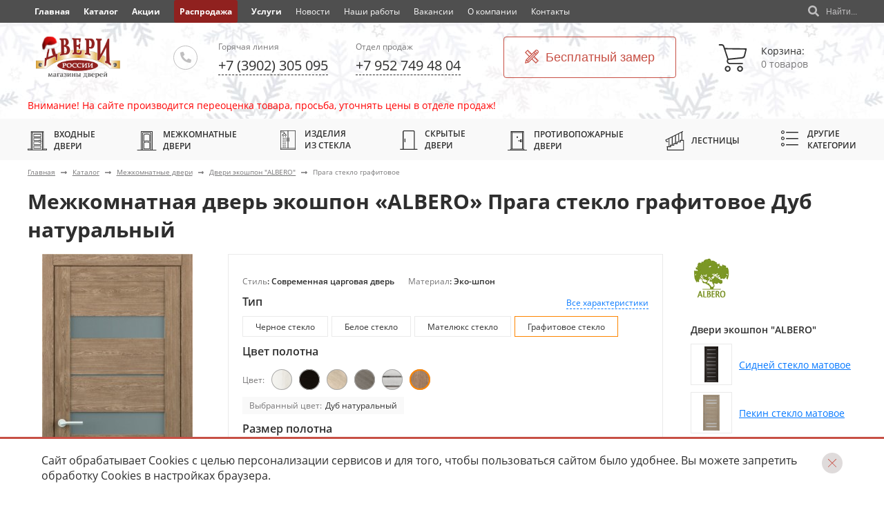

--- FILE ---
content_type: text/html; charset=utf-8
request_url: https://abakan-doors.ru/catalog/mejkomnatnyie_dveri/ekoshpon_albero/3197-praga-steklo-grafitovoe.html
body_size: 16577
content:
	<!DOCTYPE html>
	<html prefix="og: http://ogp.me/ns#" lang="ru">

	<head>
		<meta name="yandex-verification" content="e0593136ac654acb" />
		<meta name="yandex-verification" content="82630bb3ea07548e" />
		<title>Прага стекло графитовое Дуб натуральный дверь с покрытием экошпон «ALBERO» стоимость 5330 руб | Двери России - прочны и красивы | Абакан</title>
		<link rel="shortcut icon" href="/favicon.ico">
		<link rel="icon" href="/favicon.ico" type="image/x-icon">
		<meta charset="UTF-8">
		<meta name="description" content="Прага стекло графитовое Дуб натуральный дверь с покрытием экошпон «ALBERO» стоимость 5330 руб. ">
		<meta name="keywords" content="Двери России, Двери экошпон "ALBERO", Прага стекло графитовое, двери межкомнатные ">
		<meta name="author" lang="en" content="Magneex web-studio">
		<meta name="author" lang="ru" content="Web-студия Magneex">
		<meta name="format-detection" content="telephone=no">
		<meta name="viewport" content="width=device-width, initial-scale=1.0">
						<link rel="stylesheet" href="/min.php?files=/assets/libs/slick/slick.css,/assets/libs/nouislider/nouislider.min.css,/assets/libs/ui/jquery-ui.min.css,/assets/libs/MGbox/MGbox.css,/assets/libs/MGpload/MGPloader.css,/assets/styles/site.scss&minify=true">
		<link rel="stylesheet" href="/min.php?files=/assets/libs/fancybox/jquery.fancybox.css,/assets/styles/catalog.scss&minify=true">							</head>

	<body>
		<header class="header" style="background: url(/assets/styles/images/NewYear_Pattern.jpg);">
			<p class="media-city"><span class="map-ico"><i class="i fas fa-fw fa-map-marker-alt"></i></span>Абакан</p>
			<div class="header-top">
				<div class="header-top__content">
					<div class="box-menu-search">
						<nav class="top-menu">
							<a href="/" class="top-menu__item top-menu__item--active top-menu__item--index"><b>Главная</b></a>
							<a href="/catalog" class="top-menu__item top-menu__item--catalog">Каталог</a>
							<a href="/actions" class="top-menu__item top-menu__item--action">Акции</a>
							<a href="/rasprodaja" class="top-menu__item top-menu__item--sale">Распродажа</a>
							<a href="/services" class="top-menu__item top-menu__item--action">Услуги</a>
							<a href="/news" class="top-menu__item">Новости</a>
							<a href="/works" class="top-menu__item">Наши работы</a>
							<a href="/vacancies" class="top-menu__item">Вакансии</a>
							<a href="/about" class="top-menu__item">О компании</a>
							<a href="/contacts" class="top-menu__item">Контакты</a>

													</nav>
						<form method="GET" class="form-search" action="/search">
							<div class="form-search-body">
								<span class="ico-search"><i class="fas fa-search"></i></span>
								<input type="text" name="q">
								<button type="submit" class="form-search-submit">Найти</button>
								<button type="button" class="js-form-search-close form-search-close"><i class="fa-cus fa-close"></i></button>
							</div>
							<button type="button" class="js-form-search-open form-search-btn"><span class="ico-search"><i class="fas fa-search"></i></span> Найти...</button>
						</form>
					</div>
				</div>
			</div>
			<div class="media-menu">
				<div class="media-menu-close">
					<a href="javascript:void(0);" class="media-menu__close"></a>
				</div>

				<div class="media-main">
					<div class="media-main-top">
						<a class="media-main-top__phone" href="tel:+73902305095"><span class="media-ico-phone"><i class="fas fa-phone" data-fa-transform="flip-h"></i></span><span class="bold">+7 3902 305 095</span> - Горячая линия</a>
						<a class="media-main-top__phone" href="tel:+79527494804"><span class="media-ico-phone"><i class="fas fa-phone" data-fa-transform="flip-h"></i></span><span class="bold">+7 952 749 48 04</span> - Отдел продаж</a>

						<a href="/cart" class="cart">
							<span class="ico-cart"><i class="fa-cus fa-cart"></i></span>
							Корзина
							<span class="cart__media-count js-mobile-cart-count">0</span>
							<span class="media-ico-arr"><i class="fas fa-angle-right"></i></span>
						</a>
						<a class="header-media__catalog" href="/catalog"><span class="media-ico-cat"><i class="fas fa-th-large"></i></span>Каталог дверей и фурнитуры <span class="media-ico-arr"><i class="fas fa-angle-right"></i></span></a>
					</div>
					<nav class="media-main-links">
						<a class="media-main-links__item bold" href="/actions">Акции</a>
						<a class="media-main-links__item bold" href="/rasprodaja">Распродажа</a>
						<a class="media-main-links__item bold" href="/services">Услуги</a>
						<a class="media-main-links__item" href="/news">Новости</a>
						<a class="media-main-links__item" href="/works">Наши работы</a>
						<a class="media-main-links__item" href="/vacancies">Вакансии</a>
						<a class="media-main-links__item" href="/about">О компании</a>
						<a class="media-main-links__item" href="/contacts">Контакты</a>
					</nav>
					<!--<span style="margin: 0 auto;margin-top: 40px;" class="ico-insta"><a href="https://www.instagram.com/doors_of_russia/"><img src="/assets/styles/images/instagram.svg" alt=""></a></span>-->
				</div>
			</div>
			<div class="header-center">
				<div class="header-center__content">
					<button class="burger-btn"></button>
					<!-- <a href="/" class="logo"><img src="/assets/styles/images/logo.svg" alt=""></a> -->
					<a href="/" class="logo"><img src="/assets/styles/images/logo_ny.png" alt=""></a>
					<div class="box-phone">
						<!--<span class="ico-insta"><a title="Инстаграм" href="https://www.instagram.com/doors_of_russia/"><img src="/assets/styles/images/instagram_1.svg" alt=""></a></span> -->
						<span class="ico-phone"><i class="fas fa-phone" data-fa-transform="flip-h"></i></span>
						<div class="phone-item">
							<p class="phone-item__title">Горячая линия</p>
							<a href="tel:+73902305095" class="phone-item__num link link--black link--dashed"><span>+7 (3902) 305 095</span></a>
						</div>
						<div class="phone-item">
							<p class="phone-item__title">Отдел продаж</p>
							<a href="tel:+79527494804" class="phone-item__num link link--black link--dashed"><span>+7 952 749 48 04</span></a>
						</div>
					</div>
					<button class="free-measuring js-modal-call"><span class="ico-measuring"><i class="fa-cus fa-measuring"></i></span>Бесплатный замер</button>
					<div class="box-media-search">
						<a href="/cart" class="cart" id="header-cart">
							<span class="ico-cart"><i class="fa-cus fa-cart"></i></span>
							<span class="cart__media-count js-mobile-cart-count">0</span>
							<div class="cart__body">
								<p>Корзина:</p>
								<p class="cart__body-empty js-empty" style="">0 товаров</p>
								<p class="cart__body-count js-not-empty" style="display: none">
									<span class="js-count">0 товаров</span>,
																		<!-- Итого: <span class="cart-total__sum">По прайсу</span> -->
									<span class="js-price">По прайсу</span><!-- <span class="ico-rub"><i class="fa-cus fa-rub-bold"></i></span>-->
								</p>
							</div>
						</a>
						<form method="GET" class="form-search form-search--media" action="/search">
							<div class="form-search-body">
								<span class="ico-search"><i class="fas fa-search"></i></span>
								<input type="text" name="q">
								<button type="submit" class="form-search-submit">Найти</button>
								<button type="button" class="js-form-search-close form-search-close"><i class="fa-cus fa-close"></i></button>
							</div>
							<button type="button" class="js-form-search-open form-search-btn"><span class="ico-search"><i class="fas fa-search"></i></span></button>
						</form>
					</div>
				</div>
			</div>
			<div class="header-media">

				<a class="header-media__catalog js-show-catalog-filter" href="javascript:void(0);">Каталог дверей и фурнитуры <span><i class="fas fa-angle-right"></i></span></a>
				<div class="header-media__links">
					<a href="/actions" class="btn-white-with-red-hover">Акции</a>
					<a href="/rasprodaja" class="btn-white-with-red-hover">Распродажа</a>
					<a href="/services" class="btn-white-with-red-hover">Услуги</a>
					<button class="free-measuring js-modal-call"><span class="ico-measuring"><i class="fa-cus fa-measuring"></i></span>Бесплатный замер</button>
				</div>
			</div>
			<div class="header-bottom__content" style="color: red; margin-top: 10px; margin-bottom: 10px; font-size: 14px;">Внимание! На сайте производится переоценка товара, просьба, уточнять цены в отделе продаж!</div>
			<div class="header-bottom">
				<div class="header-bottom__content">
					<a class="close-media-filter js-close-media-filter" href="javascript:void(0);"><span class="ico"><i class="fas fa-long-arrow-alt-left"></i></span>Вернуться назад</a>
					<nav class="cat-menu">
						<div class="cat-menu__item">
							<a href="/catalog/vhodnyie_dveri" class="cat-menu__link"><span class="ico-cat"><i class="fa-cus fa-cat-1"></i></span>Входные двери</a>
							<div class="cat-menu__filter">
								<div class="nav-menu__filter">
									<p>Выберите параметры</p><a href="javascript:void(0);" class="nav-menu__filter-close js-nav-menu__filter-close"></a>
								</div>
								<form class="filter-menu" method="get" action="/catalog/vhodnyie_dveri">
									<div class="filter-menu__top">
																				<div class="filter-menu__column">
											<p class="filter-menu__title">Тип жилья</p>
											<div class="box-check-icons">
												<label class="check-icons">
													<input type="checkbox" class="check-icons__input" name="flt[isFlat]" value="1">
													<span class="check-icons__body">
														<span class="checker"><i class="fas fa-check"></i></span>
														<span class="check-icon"><i class="fa-cus fa-filter-room"></i></span>
														Квартира
													</span>
												</label>
												<label class="check-icons">
													<input type="checkbox" class="check-icons__input" name="flt[isHome]" value="1">
													<span class="check-icons__body">
														<span class="checker"><i class="fas fa-check"></i></span>
														<span class="check-icon"><i class="fa-cus fa-filter-home"></i></span>
														Частный дом
													</span>
												</label>
											</div>
										</div>
										<div class="filter-menu__column" style="flex-grow: 1">
											<p class="filter-menu__title">Категория</p>
											<div>		<label class="check-text" style="display: inline-block; width: 190px; margin-bottom: 3px;">
			<input type="checkbox" class="check-text__input" name="flt[cat][]" value="35">
			<span class="check-text__body" style="white-space: nowrap">
				<span class="checker"><i class="fas fa-check"></i></span>
				Двери PREMIAT			</span>
		</label>
			<label class="check-text" style="display: inline-block; width: 190px; margin-bottom: 3px;">
			<input type="checkbox" class="check-text__input" name="flt[cat][]" value="31">
			<span class="check-text__body" style="white-space: nowrap">
				<span class="checker"><i class="fas fa-check"></i></span>
				Двери РЕТВИЗАН			</span>
		</label>
	<br>		<label class="check-text" style="display: inline-block; width: 190px; margin-bottom: 3px;">
			<input type="checkbox" class="check-text__input" name="flt[cat][]" value="57">
			<span class="check-text__body" style="white-space: nowrap">
				<span class="checker"><i class="fas fa-check"></i></span>
				Двери ДВЕРНОЙ КОНТИНЕНТ			</span>
		</label>
			<label class="check-text" style="display: inline-block; width: 190px; margin-bottom: 3px;">
			<input type="checkbox" class="check-text__input" name="flt[cat][]" value="36">
			<span class="check-text__body" style="white-space: nowrap">
				<span class="checker"><i class="fas fa-check"></i></span>
				Двери с ТЕРМОРАЗРЫВОМ			</span>
		</label>
	<br>		<label class="check-text" style="display: inline-block; width: 190px; margin-bottom: 3px;">
			<input type="checkbox" class="check-text__input" name="flt[cat][]" value="53">
			<span class="check-text__body" style="white-space: nowrap">
				<span class="checker"><i class="fas fa-check"></i></span>
				Двери ЦЕНТУРИОН			</span>
		</label>
			<label class="check-text" style="display: inline-block; width: 190px; margin-bottom: 3px;">
			<input type="checkbox" class="check-text__input" name="flt[cat][]" value="37">
			<span class="check-text__body" style="white-space: nowrap">
				<span class="checker"><i class="fas fa-check"></i></span>
				Двери TOREX			</span>
		</label>
	<br>		<label class="check-text" style="display: inline-block; width: 190px; margin-bottom: 3px;">
			<input type="checkbox" class="check-text__input" name="flt[cat][]" value="39">
			<span class="check-text__body" style="white-space: nowrap">
				<span class="checker"><i class="fas fa-check"></i></span>
				Двери МЕГИ			</span>
		</label>
			<label class="check-text" style="display: inline-block; width: 190px; margin-bottom: 3px;">
			<input type="checkbox" class="check-text__input" name="flt[cat][]" value="41">
			<span class="check-text__body" style="white-space: nowrap">
				<span class="checker"><i class="fas fa-check"></i></span>
				Двери СТАЛЬНАЯ ЛИНИЯ			</span>
		</label>
	<br>		<label class="check-text" style="display: inline-block; width: 190px; margin-bottom: 3px;">
			<input type="checkbox" class="check-text__input" name="flt[cat][]" value="42">
			<span class="check-text__body" style="white-space: nowrap">
				<span class="checker"><i class="fas fa-check"></i></span>
				Двери SHWEDA			</span>
		</label>
			<label class="check-text" style="display: inline-block; width: 190px; margin-bottom: 3px;">
			<input type="checkbox" class="check-text__input" name="flt[cat][]" value="56">
			<span class="check-text__body" style="white-space: nowrap">
				<span class="checker"><i class="fas fa-check"></i></span>
				Двери ПРОМЕТ			</span>
		</label>
	<br></div>										</div>
																				<div class="filter-menu__column">
											<p class="filter-menu__title">Цена</p>
											<div class="filter-menu__prices js-filter-price-block">
													<div class="range">
		<div class="range-elem">
			<label class="range-elem__lbl">
				от
				<input type="text" class="range-elem__from">
				<input type="hidden"  name="flt[priceStart]" >
			</label>
			<span class="range-elem__decimal"></span>
			<label class="range-elem__lbl">
				до
				<input type="text" class="range-elem__to">
				<input type="hidden"  name="flt[priceEnd]">
			</label>
		</div>
		<div class="range-slider" data-min="0" data-max="173760" data-step="1000" data-start="0" data-end="173760"></div>
	</div>
			<label class="radio-generic">
			<input type="radio" class="radio-generic__input" name="price">
			<span class="radio-generic__body">
				<span class="checker"><span class="checker-ico"></span></span>
				Все цены
			</span>
		</label>
					<label class="radio-generic">
				<input type="radio" class="radio-generic__input" name="price"  data-max="10000">
				<span class="radio-generic__body">
					<span class="checker"><span class="checker-ico"></span></span>
					Менее 10 000					<i class="fa-cus fa-rub-normal fs-10"></i>
											<span class="generic-count">(1)</span>
									</span>
			</label>
						<label class="radio-generic">
				<input type="radio" class="radio-generic__input" name="price" data-min="10000" data-max="20000">
				<span class="radio-generic__body">
					<span class="checker"><span class="checker-ico"></span></span>
					10 000 - 20 000					<i class="fa-cus fa-rub-normal fs-10"></i>
											<span class="generic-count">(4)</span>
									</span>
			</label>
						<label class="radio-generic">
				<input type="radio" class="radio-generic__input" name="price" data-min="20000" data-max="40000">
				<span class="radio-generic__body">
					<span class="checker"><span class="checker-ico"></span></span>
					20 000 - 40 000					<i class="fa-cus fa-rub-normal fs-10"></i>
											<span class="generic-count">(59)</span>
									</span>
			</label>
						<label class="radio-generic">
				<input type="radio" class="radio-generic__input" name="price" data-min="40000" >
				<span class="radio-generic__body">
					<span class="checker"><span class="checker-ico"></span></span>
					Более 40 000					<i class="fa-cus fa-rub-normal fs-10"></i>
											<span class="generic-count">(54)</span>
									</span>
			</label>
			    												</div>
										</div>
										<div class="filter-menu__column">
											<p class="filter-menu__title">Цвет внутреннего полотна</p>
												<div class="box-check-color">
					<label class="check-color">
				<input type="checkbox" class="check-color__input" name="flt[a86][]" value="1">
				<span class="check-color__body" style="border-color: #f5f5f5; background-color: #f5f5f5">
					<span class="check-color__name">Белые</span>
				</span>
			</label>
					<label class="check-color">
				<input type="checkbox" class="check-color__input" name="flt[a86][]" value="2">
				<span class="check-color__body" style="border-color: #fffcd6; background-color: #fffcd6">
					<span class="check-color__name">Светлый</span>
				</span>
			</label>
					<label class="check-color">
				<input type="checkbox" class="check-color__input" name="flt[a86][]" value="3">
				<span class="check-color__body" style="border-color: #d59057; background-color: #d59057">
					<span class="check-color__name">Светло-коричневый</span>
				</span>
			</label>
					<label class="check-color">
				<input type="checkbox" class="check-color__input" name="flt[a86][]" value="5">
				<span class="check-color__body" style="border-color: #75300b; background-color: #75300b">
					<span class="check-color__name">Темно-коричневый</span>
				</span>
			</label>
					<label class="check-color">
				<input type="checkbox" class="check-color__input" name="flt[a86][]" value="6">
				<span class="check-color__body" style="border-color: #929492; background-color: #929492">
					<span class="check-color__name">Серый</span>
				</span>
			</label>
					<label class="check-color">
				<input type="checkbox" class="check-color__input" name="flt[a86][]" value="7">
				<span class="check-color__body" style="border-color: #2e0202; background-color: #2e0202">
					<span class="check-color__name">Темный</span>
				</span>
			</label>
					<label class="check-color">
				<input type="checkbox" class="check-color__input" name="flt[a86][]" value="9">
				<span class="check-color__body" style="background: url(/assets/styles/images/other-colors.svg) center no-repeat; background-size: 100%">
					<span class="check-color__name">Другой</span>
				</span>
			</label>
			</div>
										</div>
									</div>
									<div class="filter-menu__bottom">
										<label class="check-generic">
											<input type="checkbox" class="check-generic__input" name="flt[action]" value="1">
											<span class="check-generic__body">
												<span class="checker"><span class="checker-ico"><i class="fas fa-check"></i></span></span>
												Участвующие в акции
											</span>
										</label>
										<button type="submit" class="btn btn--red">Подобрать двери</button>
									</div>
								</form>
							</div>
						</div>
						<div class="cat-menu__item">
							<a href="/catalog/mejkomnatnyie_dveri" class="cat-menu__link"><span class="ico-cat"><i class="fa-cus fa-cat-2"></i></span>Межкомнатные двери</a>
							<div class="cat-menu__filter">
								<div class="nav-menu__filter">
									<p>Выберите параметры</p><a href="javascript:void(0);" class="nav-menu__filter-close js-nav-menu__filter-close"></a>
								</div>
								<form class="filter-menu" method="get" action="/catalog/mejkomnatnyie_dveri">
									<div class="filter-menu__top">
																				<div class="filter-menu__column">
											<p class="filter-menu__title">Тип</p>
																							<div style="margin-bottom: 3px">
													<label class="check-text" style="display: inline-block">
														<input type="checkbox" class="check-text__input" name="flt[a7][]" value="1">
														<span class="check-text__body" style="white-space: nowrap">
															<span class="checker"><i class="fas fa-check"></i></span>
															Остекленная														</span>
													</label>
												</div>
																							<div style="margin-bottom: 3px">
													<label class="check-text" style="display: inline-block">
														<input type="checkbox" class="check-text__input" name="flt[a7][]" value="87">
														<span class="check-text__body" style="white-space: nowrap">
															<span class="checker"><i class="fas fa-check"></i></span>
															Графит стекло														</span>
													</label>
												</div>
																							<div style="margin-bottom: 3px">
													<label class="check-text" style="display: inline-block">
														<input type="checkbox" class="check-text__input" name="flt[a7][]" value="2">
														<span class="check-text__body" style="white-space: nowrap">
															<span class="checker"><i class="fas fa-check"></i></span>
															Глухая														</span>
													</label>
												</div>
																							<div style="margin-bottom: 3px">
													<label class="check-text" style="display: inline-block">
														<input type="checkbox" class="check-text__input" name="flt[a7][]" value="3">
														<span class="check-text__body" style="white-space: nowrap">
															<span class="checker"><i class="fas fa-check"></i></span>
															Витраж														</span>
													</label>
												</div>
																							<div style="margin-bottom: 3px">
													<label class="check-text" style="display: inline-block">
														<input type="checkbox" class="check-text__input" name="flt[a7][]" value="4">
														<span class="check-text__body" style="white-space: nowrap">
															<span class="checker"><i class="fas fa-check"></i></span>
															Художественное стекло														</span>
													</label>
												</div>
																							<div style="margin-bottom: 3px">
													<label class="check-text" style="display: inline-block">
														<input type="checkbox" class="check-text__input" name="flt[a7][]" value="22">
														<span class="check-text__body" style="white-space: nowrap">
															<span class="checker"><i class="fas fa-check"></i></span>
															Фьюзинг														</span>
													</label>
												</div>
																					</div>
										<div class="filter-menu__column" style="flex-grow: 1">
											<p class="filter-menu__title">Категория</p>
											<div>		<label class="check-text" style="display: inline-block; width: 190px; margin-bottom: 3px;">
			<input type="checkbox" class="check-text__input" name="flt[cat][]" value="14">
			<span class="check-text__body" style="white-space: nowrap">
				<span class="checker"><i class="fas fa-check"></i></span>
				Двери шпонированные			</span>
		</label>
			<label class="check-text" style="display: inline-block; width: 190px; margin-bottom: 3px;">
			<input type="checkbox" class="check-text__input" name="flt[cat][]" value="59">
			<span class="check-text__body" style="white-space: nowrap">
				<span class="checker"><i class="fas fa-check"></i></span>
				Двери Eco Tex  &quot;ALBERO&quot;			</span>
		</label>
	<br>		<label class="check-text" style="display: inline-block; width: 190px; margin-bottom: 3px;">
			<input type="checkbox" class="check-text__input" name="flt[cat][]" value="61">
			<span class="check-text__body" style="white-space: nowrap">
				<span class="checker"><i class="fas fa-check"></i></span>
				Двери CPL &quot;ALBERO&quot;			</span>
		</label>
			<label class="check-text" style="display: inline-block; width: 190px; margin-bottom: 3px;">
			<input type="checkbox" class="check-text__input" name="flt[cat][]" value="64">
			<span class="check-text__body" style="white-space: nowrap">
				<span class="checker"><i class="fas fa-check"></i></span>
				Двери &quot;HOLZ&quot;			</span>
		</label>
	<br>		<label class="check-text" style="display: inline-block; width: 190px; margin-bottom: 3px;">
			<input type="checkbox" class="check-text__input" name="flt[cat][]" value="65">
			<span class="check-text__body" style="white-space: nowrap">
				<span class="checker"><i class="fas fa-check"></i></span>
				Двери лофт &quot;ALBERO&quot;			</span>
		</label>
			<label class="check-text" style="display: inline-block; width: 190px; margin-bottom: 3px;">
			<input type="checkbox" class="check-text__input" name="flt[cat][]" value="66">
			<span class="check-text__body" style="white-space: nowrap">
				<span class="checker"><i class="fas fa-check"></i></span>
				Двери в эмали &quot;ALBERO&quot;			</span>
		</label>
	<br>		<label class="check-text" style="display: inline-block; width: 190px; margin-bottom: 3px;">
			<input type="checkbox" class="check-text__input" name="flt[cat][]" value="67">
			<span class="check-text__body" style="white-space: nowrap">
				<span class="checker"><i class="fas fa-check"></i></span>
				Двери &quot;Дубрава Сибирь&quot;			</span>
		</label>
			<label class="check-text" style="display: inline-block; width: 190px; margin-bottom: 3px;">
			<input type="checkbox" class="check-text__input" name="flt[cat][]" value="68">
			<span class="check-text__body" style="white-space: nowrap">
				<span class="checker"><i class="fas fa-check"></i></span>
				Двери &quot;AxelDoors&quot;			</span>
		</label>
	<br>		<label class="check-text" style="display: inline-block; width: 190px; margin-bottom: 3px;">
			<input type="checkbox" class="check-text__input" name="flt[cat][]" value="74">
			<span class="check-text__body" style="white-space: nowrap">
				<span class="checker"><i class="fas fa-check"></i></span>
				Двери для общественных мест			</span>
		</label>
			<label class="check-text" style="display: inline-block; width: 190px; margin-bottom: 3px;">
			<input type="checkbox" class="check-text__input" name="flt[cat][]" value="75">
			<span class="check-text__body" style="white-space: nowrap">
				<span class="checker"><i class="fas fa-check"></i></span>
				Двери &quot;WESTSTYLE&quot;			</span>
		</label>
	<br>		<label class="check-text" style="display: inline-block; width: 190px; margin-bottom: 3px;">
			<input type="checkbox" class="check-text__input" name="flt[cat][]" value="76">
			<span class="check-text__body" style="white-space: nowrap">
				<span class="checker"><i class="fas fa-check"></i></span>
				Двери &quot;VD&quot;			</span>
		</label>
			<label class="check-text" style="display: inline-block; width: 190px; margin-bottom: 3px;">
			<input type="checkbox" class="check-text__input" name="flt[cat][]" value="55">
			<span class="check-text__body" style="white-space: nowrap">
				<span class="checker"><i class="fas fa-check"></i></span>
				Двери &quot;Холл&quot;			</span>
		</label>
	<br>		<label class="check-text" style="display: inline-block; width: 190px; margin-bottom: 3px;">
			<input type="checkbox" class="check-text__input" name="flt[cat][]" value="51">
			<span class="check-text__body" style="white-space: nowrap">
				<span class="checker"><i class="fas fa-check"></i></span>
				Двери для бани и сауны			</span>
		</label>
			<label class="check-text" style="display: inline-block; width: 190px; margin-bottom: 3px;">
			<input type="checkbox" class="check-text__input" name="flt[cat][]" value="49">
			<span class="check-text__body" style="white-space: nowrap">
				<span class="checker"><i class="fas fa-check"></i></span>
				Двери винил &quot;ALBERO&quot;			</span>
		</label>
	<br>		<label class="check-text" style="display: inline-block; width: 190px; margin-bottom: 3px;">
			<input type="checkbox" class="check-text__input" name="flt[cat][]" value="15">
			<span class="check-text__body" style="white-space: nowrap">
				<span class="checker"><i class="fas fa-check"></i></span>
				Двери для бытовок и хоз блоков			</span>
		</label>
			<label class="check-text" style="display: inline-block; width: 190px; margin-bottom: 3px;">
			<input type="checkbox" class="check-text__input" name="flt[cat][]" value="16">
			<span class="check-text__body" style="white-space: nowrap">
				<span class="checker"><i class="fas fa-check"></i></span>
				Двери ПВХ			</span>
		</label>
	<br>		<label class="check-text" style="display: inline-block; width: 190px; margin-bottom: 3px;">
			<input type="checkbox" class="check-text__input" name="flt[cat][]" value="18">
			<span class="check-text__body" style="white-space: nowrap">
				<span class="checker"><i class="fas fa-check"></i></span>
				Двери из массива			</span>
		</label>
			<label class="check-text" style="display: inline-block; width: 190px; margin-bottom: 3px;">
			<input type="checkbox" class="check-text__input" name="flt[cat][]" value="19">
			<span class="check-text__body" style="white-space: nowrap">
				<span class="checker"><i class="fas fa-check"></i></span>
				Двери экошпон &quot;ALBERO&quot;			</span>
		</label>
	<br>		<label class="check-text" style="display: inline-block; width: 190px; margin-bottom: 3px;">
			<input type="checkbox" class="check-text__input" name="flt[cat][]" value="20">
			<span class="check-text__body" style="white-space: nowrap">
				<span class="checker"><i class="fas fa-check"></i></span>
				Двери глянцевые  &quot;ALBERO&quot;			</span>
		</label>
			<label class="check-text" style="display: inline-block; width: 190px; margin-bottom: 3px;">
			<input type="checkbox" class="check-text__input" name="flt[cat][]" value="22">
			<span class="check-text__body" style="white-space: nowrap">
				<span class="checker"><i class="fas fa-check"></i></span>
				Двери экошпон			</span>
		</label>
	<br>		<label class="check-text" style="display: inline-block; width: 190px; margin-bottom: 3px;">
			<input type="checkbox" class="check-text__input" name="flt[cat][]" value="25">
			<span class="check-text__body" style="white-space: nowrap">
				<span class="checker"><i class="fas fa-check"></i></span>
				Двери-книжки			</span>
		</label>
			<label class="check-text" style="display: inline-block; width: 190px; margin-bottom: 3px;">
			<input type="checkbox" class="check-text__input" name="flt[cat][]" value="26">
			<span class="check-text__body" style="white-space: nowrap">
				<span class="checker"><i class="fas fa-check"></i></span>
				Двери-гармошки			</span>
		</label>
	<br>		<label class="check-text" style="display: inline-block; width: 190px; margin-bottom: 3px;">
			<input type="checkbox" class="check-text__input" name="flt[cat][]" value="27">
			<span class="check-text__body" style="white-space: nowrap">
				<span class="checker"><i class="fas fa-check"></i></span>
				Скрытые двери &quot;ALBERO&quot;			</span>
		</label>
			<label class="check-text" style="display: inline-block; width: 190px; margin-bottom: 3px;">
			<input type="checkbox" class="check-text__input" name="flt[cat][]" value="28">
			<span class="check-text__body" style="white-space: nowrap">
				<span class="checker"><i class="fas fa-check"></i></span>
				Стеклянные двери			</span>
		</label>
	<br>		<label class="check-text" style="display: inline-block; width: 190px; margin-bottom: 3px;">
			<input type="checkbox" class="check-text__input" name="flt[cat][]" value="77">
			<span class="check-text__body" style="white-space: nowrap">
				<span class="checker"><i class="fas fa-check"></i></span>
				Двери &quot;SoluDoors&quot;			</span>
		</label>
	</div>										</div>
																														<div class="filter-menu__column">
											<p class="filter-menu__title">Цена</p>
											<div class="filter-menu__prices js-filter-price-block">
													<div class="range">
		<div class="range-elem">
			<label class="range-elem__lbl">
				от
				<input type="text" class="range-elem__from">
				<input type="hidden"  name="flt[priceStart]" >
			</label>
			<span class="range-elem__decimal"></span>
			<label class="range-elem__lbl">
				до
				<input type="text" class="range-elem__to">
				<input type="hidden"  name="flt[priceEnd]">
			</label>
		</div>
		<div class="range-slider" data-min="0" data-max="26290" data-step="500" data-start="0" data-end="26290"></div>
	</div>
			<label class="radio-generic">
			<input type="radio" class="radio-generic__input" name="price">
			<span class="radio-generic__body">
				<span class="checker"><span class="checker-ico"></span></span>
				Все цены
			</span>
		</label>
					<label class="radio-generic">
				<input type="radio" class="radio-generic__input" name="price"  data-max="2000">
				<span class="radio-generic__body">
					<span class="checker"><span class="checker-ico"></span></span>
					Менее 2 000					<i class="fa-cus fa-rub-normal fs-10"></i>
											<span class="generic-count">(0)</span>
									</span>
			</label>
						<label class="radio-generic">
				<input type="radio" class="radio-generic__input" name="price" data-min="2000" data-max="5000">
				<span class="radio-generic__body">
					<span class="checker"><span class="checker-ico"></span></span>
					2 000 - 5 000					<i class="fa-cus fa-rub-normal fs-10"></i>
											<span class="generic-count">(147)</span>
									</span>
			</label>
						<label class="radio-generic">
				<input type="radio" class="radio-generic__input" name="price" data-min="5000" data-max="10000">
				<span class="radio-generic__body">
					<span class="checker"><span class="checker-ico"></span></span>
					5 000 - 10 000					<i class="fa-cus fa-rub-normal fs-10"></i>
											<span class="generic-count">(487)</span>
									</span>
			</label>
						<label class="radio-generic">
				<input type="radio" class="radio-generic__input" name="price" data-min="10000" data-max="15000">
				<span class="radio-generic__body">
					<span class="checker"><span class="checker-ico"></span></span>
					10 000 - 15 000					<i class="fa-cus fa-rub-normal fs-10"></i>
											<span class="generic-count">(207)</span>
									</span>
			</label>
						<label class="radio-generic">
				<input type="radio" class="radio-generic__input" name="price" data-min="15000" >
				<span class="radio-generic__body">
					<span class="checker"><span class="checker-ico"></span></span>
					Более 15 000					<i class="fa-cus fa-rub-normal fs-10"></i>
											<span class="generic-count">(72)</span>
									</span>
			</label>
			    												</div>
										</div>
										<div class="filter-menu__column">
											<p class="filter-menu__title">Цвет</p>
												<div class="box-check-color">
					<label class="check-color">
				<input type="checkbox" class="check-color__input" name="flt[a84][]" value="1">
				<span class="check-color__body" style="border-color: #f5f5f5; background-color: #f5f5f5">
					<span class="check-color__name">Белые</span>
				</span>
			</label>
					<label class="check-color">
				<input type="checkbox" class="check-color__input" name="flt[a84][]" value="2">
				<span class="check-color__body" style="border-color: #fffcd6; background-color: #fffcd6">
					<span class="check-color__name">Светлый</span>
				</span>
			</label>
					<label class="check-color">
				<input type="checkbox" class="check-color__input" name="flt[a84][]" value="3">
				<span class="check-color__body" style="border-color: #d59057; background-color: #d59057">
					<span class="check-color__name">Светло-коричневый</span>
				</span>
			</label>
					<label class="check-color">
				<input type="checkbox" class="check-color__input" name="flt[a84][]" value="5">
				<span class="check-color__body" style="border-color: #75300b; background-color: #75300b">
					<span class="check-color__name">Темно-коричневый</span>
				</span>
			</label>
					<label class="check-color">
				<input type="checkbox" class="check-color__input" name="flt[a84][]" value="6">
				<span class="check-color__body" style="border-color: #929492; background-color: #929492">
					<span class="check-color__name">Серый</span>
				</span>
			</label>
					<label class="check-color">
				<input type="checkbox" class="check-color__input" name="flt[a84][]" value="7">
				<span class="check-color__body" style="border-color: #2e0202; background-color: #2e0202">
					<span class="check-color__name">Темный</span>
				</span>
			</label>
					<label class="check-color">
				<input type="checkbox" class="check-color__input" name="flt[a84][]" value="9">
				<span class="check-color__body" style="background: url(/assets/styles/images/other-colors.svg) center no-repeat; background-size: 100%">
					<span class="check-color__name">Другой</span>
				</span>
			</label>
			</div>
										</div>
									</div>
									<div class="filter-menu__bottom">
										<label class="check-generic">
											<input type="checkbox" class="check-generic__input" name="flt[action]" value="1">
											<span class="check-generic__body">
												<span class="checker"><span class="checker-ico"><i class="fas fa-check"></i></span></span>
												Участвующие в акции
											</span>
										</label>
										<button type="submit" class="btn btn--red">Подобрать двери</button>
									</div>
								</form>
							</div>
						</div>
												<a href="/catalog/izdeliya-iz-stekla" class="cat-menu__link"><span class="ico-cat"><i class="fa-cus fa-cat-8"></i></span>Изделия из стекла</a>
												<a href="/catalog/hidden-doors" class="cat-menu__link"><span class="ico-cat"><i class="fa-cus fa-cat-9"></i></span>Скрытые двери</a>
												<div class="cat-menu__item">
							<a href="/catalog/protivopojarnyie_dveri_i_lyuki" class="cat-menu__link"><span class="ico-cat"><i class="fa-cus fa-cat-5"></i></span>Противопожарные двери</a>
							<div class="cat-menu__filter">
								<div class="nav-menu__filter">
									<p>Выберите параметры</p><a href="javascript:void(0);" class="nav-menu__filter-close js-nav-menu__filter-close"></a>
								</div>
								<form class="filter-menu" method="get" action="/catalog/protivopojarnyie_dveri_i_lyuki">
									<div class="filter-menu__top">
										<div class="filter-menu__column" style="flex-grow: 1">
										</div>
										<div class="filter-menu__column">
											<p class="filter-menu__title">Цена</p>
											<div class="filter-menu__prices js-filter-price-block">
													<div class="range">
		<div class="range-elem">
			<label class="range-elem__lbl">
				от
				<input type="text" class="range-elem__from">
				<input type="hidden"  name="flt[priceStart]" >
			</label>
			<span class="range-elem__decimal"></span>
			<label class="range-elem__lbl">
				до
				<input type="text" class="range-elem__to">
				<input type="hidden"  name="flt[priceEnd]">
			</label>
		</div>
		<div class="range-slider" data-min="0" data-max="33920" data-step="500" data-start="0" data-end="33920"></div>
	</div>
			<label class="radio-generic">
			<input type="radio" class="radio-generic__input" name="price">
			<span class="radio-generic__body">
				<span class="checker"><span class="checker-ico"></span></span>
				Все цены
			</span>
		</label>
					<label class="radio-generic">
				<input type="radio" class="radio-generic__input" name="price"  data-max="20000">
				<span class="radio-generic__body">
					<span class="checker"><span class="checker-ico"></span></span>
					Менее 20 000					<i class="fa-cus fa-rub-normal fs-10"></i>
											<span class="generic-count">(0)</span>
									</span>
			</label>
						<label class="radio-generic">
				<input type="radio" class="radio-generic__input" name="price" data-min="20000" data-max="25000">
				<span class="radio-generic__body">
					<span class="checker"><span class="checker-ico"></span></span>
					20 000 - 25 000					<i class="fa-cus fa-rub-normal fs-10"></i>
											<span class="generic-count">(1)</span>
									</span>
			</label>
						<label class="radio-generic">
				<input type="radio" class="radio-generic__input" name="price" data-min="25000" >
				<span class="radio-generic__body">
					<span class="checker"><span class="checker-ico"></span></span>
					Более 25 000					<i class="fa-cus fa-rub-normal fs-10"></i>
											<span class="generic-count">(1)</span>
									</span>
			</label>
			    												</div>
										</div>
										<div class="filter-menu__column">
											<p class="filter-menu__title">Цвет</p>
												<div class="box-check-color">
					<label class="check-color">
				<input type="checkbox" class="check-color__input" name="flt[a84][]" value="1">
				<span class="check-color__body" style="border-color: #f5f5f5; background-color: #f5f5f5">
					<span class="check-color__name">Белые</span>
				</span>
			</label>
					<label class="check-color">
				<input type="checkbox" class="check-color__input" name="flt[a84][]" value="2">
				<span class="check-color__body" style="border-color: #fffcd6; background-color: #fffcd6">
					<span class="check-color__name">Светлый</span>
				</span>
			</label>
					<label class="check-color">
				<input type="checkbox" class="check-color__input" name="flt[a84][]" value="3">
				<span class="check-color__body" style="border-color: #d59057; background-color: #d59057">
					<span class="check-color__name">Светло-коричневый</span>
				</span>
			</label>
					<label class="check-color">
				<input type="checkbox" class="check-color__input" name="flt[a84][]" value="5">
				<span class="check-color__body" style="border-color: #75300b; background-color: #75300b">
					<span class="check-color__name">Темно-коричневый</span>
				</span>
			</label>
					<label class="check-color">
				<input type="checkbox" class="check-color__input" name="flt[a84][]" value="6">
				<span class="check-color__body" style="border-color: #929492; background-color: #929492">
					<span class="check-color__name">Серый</span>
				</span>
			</label>
					<label class="check-color">
				<input type="checkbox" class="check-color__input" name="flt[a84][]" value="7">
				<span class="check-color__body" style="border-color: #2e0202; background-color: #2e0202">
					<span class="check-color__name">Темный</span>
				</span>
			</label>
					<label class="check-color">
				<input type="checkbox" class="check-color__input" name="flt[a84][]" value="9">
				<span class="check-color__body" style="background: url(/assets/styles/images/other-colors.svg) center no-repeat; background-size: 100%">
					<span class="check-color__name">Другой</span>
				</span>
			</label>
			</div>
										</div>
									</div>
									<div class="filter-menu__bottom">
										<label class="check-generic">
											<input type="checkbox" class="check-generic__input" name="flt[action]" value="1">
											<span class="check-generic__body">
												<span class="checker"><span class="checker-ico"><i class="fas fa-check"></i></span></span>
												Участвующие в акции
											</span>
										</label>
										<button type="submit" class="btn btn--red">Подобрать</button>
									</div>
								</form>
							</div>
						</div>
						<div class="cat-menu__item">
							<a href="/catalog/lestnicy_zodchij" class="cat-menu__link"><span class="ico-cat"><i class="fa-cus fa-cat-6"></i></span>Лестницы</a>
							<div class="cat-menu__filter">
								<div class="nav-menu__filter">
									<p>Выберите параметры</p><a href="javascript:void(0);" class="nav-menu__filter-close js-nav-menu__filter-close"></a>
								</div>
								<form class="filter-menu" method="get" action="/catalog/lestnicy_zodchij">
									<div class="filter-menu__top">
										<div class="filter-menu__column" style="flex-grow: 1">
										</div>
										<div class="filter-menu__column">
											<p class="filter-menu__title">Цена</p>
											<div class="filter-menu__prices js-filter-price-block">
													<div class="range">
		<div class="range-elem">
			<label class="range-elem__lbl">
				от
				<input type="text" class="range-elem__from">
				<input type="hidden"  name="flt[priceStart]" >
			</label>
			<span class="range-elem__decimal"></span>
			<label class="range-elem__lbl">
				до
				<input type="text" class="range-elem__to">
				<input type="hidden"  name="flt[priceEnd]">
			</label>
		</div>
		<div class="range-slider" data-min="0" data-max="20000" data-step="100" data-start="0" data-end="20000"></div>
	</div>
			<label class="radio-generic">
			<input type="radio" class="radio-generic__input" name="price">
			<span class="radio-generic__body">
				<span class="checker"><span class="checker-ico"></span></span>
				Все цены
			</span>
		</label>
					<label class="radio-generic">
				<input type="radio" class="radio-generic__input" name="price"  data-max="1000">
				<span class="radio-generic__body">
					<span class="checker"><span class="checker-ico"></span></span>
					Менее 1 000					<i class="fa-cus fa-rub-normal fs-10"></i>
											<span class="generic-count">(0)</span>
									</span>
			</label>
						<label class="radio-generic">
				<input type="radio" class="radio-generic__input" name="price" data-min="1000" data-max="5000">
				<span class="radio-generic__body">
					<span class="checker"><span class="checker-ico"></span></span>
					1 000 - 5 000					<i class="fa-cus fa-rub-normal fs-10"></i>
											<span class="generic-count">(0)</span>
									</span>
			</label>
						<label class="radio-generic">
				<input type="radio" class="radio-generic__input" name="price" data-min="5000" data-max="10000">
				<span class="radio-generic__body">
					<span class="checker"><span class="checker-ico"></span></span>
					5 000 - 10 000					<i class="fa-cus fa-rub-normal fs-10"></i>
											<span class="generic-count">(0)</span>
									</span>
			</label>
						<label class="radio-generic">
				<input type="radio" class="radio-generic__input" name="price" data-min="10000" >
				<span class="radio-generic__body">
					<span class="checker"><span class="checker-ico"></span></span>
					Более 10 000					<i class="fa-cus fa-rub-normal fs-10"></i>
											<span class="generic-count">(0)</span>
									</span>
			</label>
			    												</div>
										</div>
										<div class="filter-menu__column">
											<p class="filter-menu__title">Цвет</p>
												<div class="box-check-color">
					<label class="check-color">
				<input type="checkbox" class="check-color__input" name="flt[a84][]" value="1">
				<span class="check-color__body" style="border-color: #f5f5f5; background-color: #f5f5f5">
					<span class="check-color__name">Белые</span>
				</span>
			</label>
					<label class="check-color">
				<input type="checkbox" class="check-color__input" name="flt[a84][]" value="2">
				<span class="check-color__body" style="border-color: #fffcd6; background-color: #fffcd6">
					<span class="check-color__name">Светлый</span>
				</span>
			</label>
					<label class="check-color">
				<input type="checkbox" class="check-color__input" name="flt[a84][]" value="3">
				<span class="check-color__body" style="border-color: #d59057; background-color: #d59057">
					<span class="check-color__name">Светло-коричневый</span>
				</span>
			</label>
					<label class="check-color">
				<input type="checkbox" class="check-color__input" name="flt[a84][]" value="5">
				<span class="check-color__body" style="border-color: #75300b; background-color: #75300b">
					<span class="check-color__name">Темно-коричневый</span>
				</span>
			</label>
					<label class="check-color">
				<input type="checkbox" class="check-color__input" name="flt[a84][]" value="6">
				<span class="check-color__body" style="border-color: #929492; background-color: #929492">
					<span class="check-color__name">Серый</span>
				</span>
			</label>
					<label class="check-color">
				<input type="checkbox" class="check-color__input" name="flt[a84][]" value="7">
				<span class="check-color__body" style="border-color: #2e0202; background-color: #2e0202">
					<span class="check-color__name">Темный</span>
				</span>
			</label>
					<label class="check-color">
				<input type="checkbox" class="check-color__input" name="flt[a84][]" value="9">
				<span class="check-color__body" style="background: url(/assets/styles/images/other-colors.svg) center no-repeat; background-size: 100%">
					<span class="check-color__name">Другой</span>
				</span>
			</label>
			</div>
										</div>
									</div>
									<div class="filter-menu__bottom">
										<label class="check-generic">
											<input type="checkbox" class="check-generic__input" name="flt[action]" value="1">
											<span class="check-generic__body">
												<span class="checker"><span class="checker-ico"><i class="fas fa-check"></i></span></span>
												Участвующие в акции
											</span>
										</label>
										<button type="submit" class="btn btn--red">Подобрать</button>
									</div>
								</form>
							</div>
						</div>
						<a href="/catalog/others-category" class="cat-menu__link cat-menu__link--mobile-hide"><span class="ico-cat"><i class="fa-cus fa-cat-7"></i></span>Другие категории</a>
													<a href="/catalog/furnitura" class="cat-menu__link cat-menu__link--mobile"><span class="ico-cat"><i class="fa-cus fa-cat-7"></i></span>Фурнитура</a>
													<a href="/catalog/arki" class="cat-menu__link cat-menu__link--mobile"><span class="ico-cat"><i class="fa-cus fa-cat-7"></i></span>Арки</a>
													<a href="/catalog/dverki_dlja_koshek" class="cat-menu__link cat-menu__link--mobile"><span class="ico-cat"><i class="fa-cus fa-cat-7"></i></span>Дверки для кошек</a>
													<a href="/catalog/shtoryi_rulonnyie" class="cat-menu__link cat-menu__link--mobile"><span class="ico-cat"><i class="fa-cus fa-cat-7"></i></span>Шторы рулонные</a>
													<a href="/catalog/ljustry" class="cat-menu__link cat-menu__link--mobile"><span class="ico-cat"><i class="fa-cus fa-cat-7"></i></span>Хрустальные люстры</a>
											</nav>
				</div>
			</div>
		</header>
		<main class="content">
			<div class="breadcrumbs content__container">
				<div><nav><span><a href="/">Главная</a> <i class="i fas fa-long-arrow-alt-right"></i> </span><span><a href="/catalog/">Каталог</a> <i class="i fas fa-long-arrow-alt-right"></i> </span><span><a href="/catalog/mejkomnatnyie_dveri/">Межкомнатные двери</a> <i class="i fas fa-long-arrow-alt-right"></i> </span><span><a href="/catalog/mejkomnatnyie_dveri/ekoshpon_albero/">Двери экошпон "ALBERO"</a> <i class="i fas fa-long-arrow-alt-right"></i> </span><span>Прага стекло графитовое</span></nav></div><a class="media-breadcrumbs" href="/catalog/mejkomnatnyie_dveri/ekoshpon_albero/"><span class="media-breadcrumbs-box"><span class="ico"><i class="fas fa-long-arrow-alt-left"></i></span>Вернуться назад</span></a>			</div>
		
<div class="content__container media-padding__0-10" id="product-page">
	<h1 class="fs-30 margin-top-30" style="margin-top: 5px">
		<span class="js-product-name">Межкомнатная дверь экошпон «ALBERO» Прага стекло графитовое Дуб натуральный</span>
			</h1>
	<div class="content__columns margin-top-30 margin-bottom-20 media-product" style="margin-top: 15px">
		<div class="content__main js-card-wrap">
				<div class="card">
		<div class="good-gal good-gal--single">
			<div style="position: relative">
				<a class="arr-slider arr-slider--prev js-gal-prev" href="javascript:void(0);"><span><i class="fa-cus fa-arr"></i></span></a>
				<a class="arr-slider arr-slider--next js-gal-next" href="javascript:void(0);"><span><i class="fa-cus fa-arr"></i></span></a>
				<div class="good-gal__slider">
					<div class="good-gal__slide">

																								
													<a href="/public/doors/3197/orig-3197-1635847398.jpg" data-fancybox="card"><img src="/public/doors/3197/m-3197-1635847398.jpg" alt=""></a>
											</div>
				</div>
			</div>
					</div>

		<div class="card-info">
						
			<div class="card-info__one-line">						<div class="card-info__param">
							<span class="card-info__caption">Стиль</span>: Современная царговая дверь						</div>
												<div class="card-info__param">
							<span class="card-info__caption">Материал</span>: Эко-шпон						</div>
						</div>					<div style="position: relative; height: 0">
						<a href="#params-anchor" class="dashed-link all-params-link js-params-scroller" style="position: absolute; top: 0; right: 0; margin-top: 14px">Все характеристики</a>
					</div>
					<div class="card-info__title" style="margin-top: 10px">Тип</div>						<div class="check-box" style="margin-top: 5px">
															<label class="check-text">
									<input type="radio" class="check-text__input js-switch" name="card-switch" data-id="1054" >
									<span class="check-text__body">
										<span class="checker"><i class="fas fa-check"></i></span>
										Черное стекло									</span>
								</label>
																<label class="check-text">
									<input type="radio" class="check-text__input js-switch" name="card-switch" data-id="1245" >
									<span class="check-text__body">
										<span class="checker"><i class="fas fa-check"></i></span>
										Белое стекло									</span>
								</label>
																<label class="check-text">
									<input type="radio" class="check-text__input js-switch" name="card-switch" data-id="3187" >
									<span class="check-text__body">
										<span class="checker"><i class="fas fa-check"></i></span>
										Мателюкс стекло									</span>
								</label>
																<label class="check-text">
									<input type="radio" class="check-text__input js-switch" name="card-switch" data-id="3192" checked>
									<span class="check-text__body">
										<span class="checker"><i class="fas fa-check"></i></span>
										Графитовое стекло									</span>
								</label>
														</div>
						<div class="card-info__title" style="margin-top: 10px">Цвет полотна</div>												<div class="colors-box-wrapper">
							<div class="colors-box">
								<span class="card-info__caption" style="align-self: center; margin-right: 5px">Цвет:</span>
																	<label class="check-color">
										<input type="radio" class="check-color__input js-switch" name="incard-switch" data-id="3192" >
										<span class="check-color__body" style="background-image: url('/public/door-colors/225.jpg')">
											<span class="check-color__name">Белый кипарис</span>
										</span>
									</label>
																		<label class="check-color">
										<input type="radio" class="check-color__input js-switch" name="incard-switch" data-id="3193" >
										<span class="check-color__body" style="background-image: url('/public/door-colors/485-1557200963.jpg')">
											<span class="check-color__name">Темный кипарис</span>
										</span>
									</label>
																		<label class="check-color">
										<input type="radio" class="check-color__input js-switch" name="incard-switch" data-id="3194" >
										<span class="check-color__body" style="background-image: url('/public/door-colors/141.jpg')">
											<span class="check-color__name">Лиственница мокко</span>
										</span>
									</label>
																		<label class="check-color">
										<input type="radio" class="check-color__input js-switch" name="incard-switch" data-id="3195" >
										<span class="check-color__body" style="background-image: url('/public/door-colors/147.jpg')">
											<span class="check-color__name">Серый кедр</span>
										</span>
									</label>
																		<label class="check-color">
										<input type="radio" class="check-color__input js-switch" name="incard-switch" data-id="3196" >
										<span class="check-color__body" style="background-image: url('/public/door-colors/516-1585028195.jpg')">
											<span class="check-color__name">Дуб нордик</span>
										</span>
									</label>
																		<label class="check-color">
										<input type="radio" class="check-color__input js-switch" name="incard-switch" data-id="3197" checked>
										<span class="check-color__body" style="background-image: url('/public/door-colors/601-1628239782.jpg')">
											<span class="check-color__name">Дуб натуральный</span>
										</span>
									</label>
																</div>
							<div class="selected-value">
								<div class="selected-value__caption">Выбранный цвет:</div>
								<div class="selected-value__value">Дуб натуральный</div>
							</div>
						</div>
						
							<div class="card-info__title" style="margin-top: 10px">
					Размер полотна				</div>

				<div class="check-box">
																<label class="check-text">
							<input type="radio" name="size" value="22473" class="check-text__input" checked>
							<span class="check-text__body">
								<span class="checker"><i class="fas fa-check"></i></span>
								600x2000							</span>
						</label>
											<label class="check-text">
							<input type="radio" name="size" value="22474" class="check-text__input" >
							<span class="check-text__body">
								<span class="checker"><i class="fas fa-check"></i></span>
								700x2000							</span>
						</label>
											<label class="check-text">
							<input type="radio" name="size" value="22475" class="check-text__input" >
							<span class="check-text__body">
								<span class="checker"><i class="fas fa-check"></i></span>
								800x2000							</span>
						</label>
											<label class="check-text">
							<input type="radio" name="size" value="22476" class="check-text__input" >
							<span class="check-text__body">
								<span class="checker"><i class="fas fa-check"></i></span>
								900x2000							</span>
						</label>
					
									</div>
				<p style="margin: 10px 0;color: red;">Цена указана без учета акций на базовую комплектацию</p>
				
				<div class="price-elements-box">
											
						<div class="js-size-info" data-size-id="22473" style="" data-leaf-price="5330">
																		
								
										<div class="box-set box-set--mezkomnat">
																		
									<input type="radio" name="size-check-22473" id="size-set-22473-single" style="display: none" checked>
									<label class="check-set" for="size-set-22473-single" data-product-id="3197" data-size-id="22473" data-composition="normal">
										<span class="check-set__body">
											<span>Полотно</span>
																						<span class="door-price">
																																					<span class="door-price__now">5330 <span class="ico-rub"><i class="fa-cus fa-rub-bold"></i></span></span>
																							</span>
										</span>
									</label>
									<input type="radio" name="size-check-22473" id="size-set-22473-set" class="check-set__input" style="display: none">
									<label class="check-set" for="size-set-22473-set" data-product-id="3197" data-size-id="22473" data-composition="set">
										<span class="check-set__body">
											<span class="set-note">
																									<span>Комплект</span>
												
																							</span>
																						<span class="door-price">
																																					<span class="door-price__now">8 430 <span class="ico-rub"><i class="fa-cus fa-rub-bold"></i></span></span>
																							</span>
										</span>
										
												<span class="check-set__lid">Вам могут понадобиться ручки, замки и петли.</span>
																					
									</label>
									
								</div>
								<span class="add-to-cart add-to-cart--alone">
									<span class="count" data-min="1" data-max="10">
										<button type="button" class="count__down"><i class="i fas fa-minus"></i></button>
										<input type="text" value="1" class="generic-input count__input">
										<button type="button" class="count__up"><i class="i fas fa-plus"></i></button>
									</span>
									<button type="button" class="btn btn--red add-to-cart__button js-add-to-cart"><i class="i fa-cus fa-cart"></i>В корзину</button>
								</span>
														</div>
												
						<div class="js-size-info" data-size-id="22474" style="display: none" data-leaf-price="5330">
																		
								
										<div class="box-set box-set--mezkomnat">
																		
									<input type="radio" name="size-check-22474" id="size-set-22474-single" style="display: none" checked>
									<label class="check-set" for="size-set-22474-single" data-product-id="3197" data-size-id="22474" data-composition="normal">
										<span class="check-set__body">
											<span>Полотно</span>
																						<span class="door-price">
																																					<span class="door-price__now">5330 <span class="ico-rub"><i class="fa-cus fa-rub-bold"></i></span></span>
																							</span>
										</span>
									</label>
									<input type="radio" name="size-check-22474" id="size-set-22474-set" class="check-set__input" style="display: none">
									<label class="check-set" for="size-set-22474-set" data-product-id="3197" data-size-id="22474" data-composition="set">
										<span class="check-set__body">
											<span class="set-note">
																									<span>Комплект</span>
												
																							</span>
																						<span class="door-price">
																																					<span class="door-price__now">8 430 <span class="ico-rub"><i class="fa-cus fa-rub-bold"></i></span></span>
																							</span>
										</span>
										
												<span class="check-set__lid">Вам могут понадобиться ручки, замки и петли.</span>
																					
									</label>
									
								</div>
								<span class="add-to-cart add-to-cart--alone">
									<span class="count" data-min="1" data-max="10">
										<button type="button" class="count__down"><i class="i fas fa-minus"></i></button>
										<input type="text" value="1" class="generic-input count__input">
										<button type="button" class="count__up"><i class="i fas fa-plus"></i></button>
									</span>
									<button type="button" class="btn btn--red add-to-cart__button js-add-to-cart"><i class="i fa-cus fa-cart"></i>В корзину</button>
								</span>
														</div>
												
						<div class="js-size-info" data-size-id="22475" style="display: none" data-leaf-price="5330">
																		
								
										<div class="box-set box-set--mezkomnat">
																		
									<input type="radio" name="size-check-22475" id="size-set-22475-single" style="display: none" checked>
									<label class="check-set" for="size-set-22475-single" data-product-id="3197" data-size-id="22475" data-composition="normal">
										<span class="check-set__body">
											<span>Полотно</span>
																						<span class="door-price">
																																					<span class="door-price__now">5330 <span class="ico-rub"><i class="fa-cus fa-rub-bold"></i></span></span>
																							</span>
										</span>
									</label>
									<input type="radio" name="size-check-22475" id="size-set-22475-set" class="check-set__input" style="display: none">
									<label class="check-set" for="size-set-22475-set" data-product-id="3197" data-size-id="22475" data-composition="set">
										<span class="check-set__body">
											<span class="set-note">
																									<span>Комплект</span>
												
																							</span>
																						<span class="door-price">
																																					<span class="door-price__now">8 430 <span class="ico-rub"><i class="fa-cus fa-rub-bold"></i></span></span>
																							</span>
										</span>
										
												<span class="check-set__lid">Вам могут понадобиться ручки, замки и петли.</span>
																					
									</label>
									
								</div>
								<span class="add-to-cart add-to-cart--alone">
									<span class="count" data-min="1" data-max="10">
										<button type="button" class="count__down"><i class="i fas fa-minus"></i></button>
										<input type="text" value="1" class="generic-input count__input">
										<button type="button" class="count__up"><i class="i fas fa-plus"></i></button>
									</span>
									<button type="button" class="btn btn--red add-to-cart__button js-add-to-cart"><i class="i fa-cus fa-cart"></i>В корзину</button>
								</span>
														</div>
												
						<div class="js-size-info" data-size-id="22476" style="display: none" data-leaf-price="5600">
																		
								
										<div class="box-set box-set--mezkomnat">
																		
									<input type="radio" name="size-check-22476" id="size-set-22476-single" style="display: none" checked>
									<label class="check-set" for="size-set-22476-single" data-product-id="3197" data-size-id="22476" data-composition="normal">
										<span class="check-set__body">
											<span>Полотно</span>
																						<span class="door-price">
																																					<span class="door-price__now">5600 <span class="ico-rub"><i class="fa-cus fa-rub-bold"></i></span></span>
																							</span>
										</span>
									</label>
									<input type="radio" name="size-check-22476" id="size-set-22476-set" class="check-set__input" style="display: none">
									<label class="check-set" for="size-set-22476-set" data-product-id="3197" data-size-id="22476" data-composition="set">
										<span class="check-set__body">
											<span class="set-note">
																									<span>Комплект</span>
												
																							</span>
																						<span class="door-price">
																																					<span class="door-price__now">8 700 <span class="ico-rub"><i class="fa-cus fa-rub-bold"></i></span></span>
																							</span>
										</span>
										
												<span class="check-set__lid">Вам могут понадобиться ручки, замки и петли.</span>
																					
									</label>
									
								</div>
								<span class="add-to-cart add-to-cart--alone">
									<span class="count" data-min="1" data-max="10">
										<button type="button" class="count__down"><i class="i fas fa-minus"></i></button>
										<input type="text" value="1" class="generic-input count__input">
										<button type="button" class="count__up"><i class="i fas fa-plus"></i></button>
									</span>
									<button type="button" class="btn btn--red add-to-cart__button js-add-to-cart"><i class="i fa-cus fa-cart"></i>В корзину</button>
								</span>
														</div>
						
					<div class="card-info__set-wrap">
						<div class="card-info__set js-set-content">
							<button class="card-info__set-close js-close-set-content"><i class="fas fa-times"></i></button>
							<div style="padding: 8px 12px">
															</div>

						</div>
					</div>
				</div>
			
					</div>
	</div>
			</div>
		<div class="content__aside">
				<div class="producer-wrap">
		<div class="producer">
								<div class="producer__logo">
						<img src="/public/producers/38.png" alt="" title="ALBERO">
					</div>
										</div>
							<div class="other-models">
				<div class="aside-title">Двери экошпон "ALBERO"</div>
				<div class="other-models__list">
											<a href="/catalog/mejkomnatnyie_dveri/ekoshpon_albero/1282-sidney-steklo-matovoe.html" class="good-link">
							<div class="good-link__photo ">
								<img src="/public/doors/1282/m-1282.jpg" alt="">							</div>
							<div class="good-link__name">Сидней стекло матовое</div>
						</a>
											<a href="/catalog/mejkomnatnyie_dveri/ekoshpon_albero/2165-pekin-steklo-matovoe.html" class="good-link">
							<div class="good-link__photo ">
								<img src="/public/doors/2165/m-2165-1557201483.jpg" alt="">							</div>
							<div class="good-link__name">Пекин стекло матовое</div>
						</a>
											<a href="/catalog/mejkomnatnyie_dveri/ekoshpon_albero/3083-vena.html" class="good-link">
							<div class="good-link__photo ">
								<img src="/public/doors/3083/m-3083-1628244984.jpg" alt="">							</div>
							<div class="good-link__name">Вена</div>
						</a>
									</div>

				<a class="dashed-link all-models-link" href="/catalog/mejkomnatnyie_dveri/ekoshpon_albero">Показать все модели</a>
			</div>
				</div>
				<div class="wrap-type-option">
								<div class="credits-wrap">
					<div class="aside-title js-btn-show btn-show">Кредит и рассрочка <img src="/assets/styles/images/arrow.svg" alt=""></div>
					<div class="credits elem-show">
						<div class="credits__item">
							<img src="/assets/styles/images/catalog/credit-1.png" alt="">
							<div class="credits__name">otpbank</div>
						</div>
						<div class="credits__item">
							<img src="/assets/styles/images/catalog/credit-2.png" alt="">
							<div class="credits__name">Ренессанс Кредит</div>
						</div>
						<div class="credits__item">
							<img src="/assets/styles/images/catalog/credit-3.png" alt="">
							<div class="credits__name">Home Credit Bank</div>
						</div>
						<div class="credits__item">
							<div style="height: 75px">
								<img src="/assets/styles/images/catalog/pochta-bank.png" alt="" width="118">
							</div>
							<div class="credits__name">Почта Банк</div>
						</div>
											</div>
				</div>
			</div>
		</div>
	</div>
</div>


<div class="cat-info media-product-info">
	<div class="content__container">
		<div class="content__columns">
			<div class="content__main">
					<div class="tabs margin-top-40">
		<div class="tabs__line"></div>

		<input id="tab1" type="radio" name="card-tabs" class="tabs__input" checked>
		<label id="params-anchor" for="tab1" class="tabs__label">Характеристики</label>
		<div class="tabs__tab" data-index="1">
							<div class="prop-item">
					<div class="prop-item__caption">Материал</div>
					Эко-шпон				</div>
								<div class="prop-item">
					<div class="prop-item__caption">Стиль</div>
					Современная царговая дверь				</div>
								<div class="prop-item">
					<div class="prop-item__caption">Тип</div>
					Графитовое стекло				</div>
								<div class="prop-item">
					<div class="prop-item__caption">Цвет</div>
					Дуб натуральный				</div>
				<div style="font-size: 16px; font-weight: bold; margin: 15px 0 10px">Тип двери</div>				<div class="prop-item">
					<div class="prop-item__caption">Тип двери</div>
					Остекленная				</div>
				<div style="font-size: 16px; font-weight: bold; margin: 15px 0 10px">Дизайн двери</div>				<div class="prop-item">
					<div class="prop-item__caption">Дизайн двери</div>
					Модерн				</div>
								<div class="prop-item">
					<div class="prop-item__caption">Кромка</div>
					Без кромки				</div>
				<div style="font-size: 16px; font-weight: bold; margin: 15px 0 10px">Характеристики </div>				<div class="prop-item">
					<div class="prop-item__caption">Каркас</div>
					МДФ+сосновый брус				</div>
								<div class="prop-item">
					<div class="prop-item__caption">Толщина полотна (мм)</div>
					37				</div>
						</div>

		<input id="tab2" type="radio" name="card-tabs" class="tabs__input">
		<label for="tab2" class="tabs__label">Описание</label>
		<div class="tabs__tab" data-index="2">
			<div class="card-description">
													<p style="margin-left:0cm; margin-right:0cm">Межкомнатная дверь от фабрики Albero созданы для того, что бы порадовать Вас роскошной красотой модели: "Прага" с технологичным дизайном и подходящей для решение различных задач. Модель сочетает в себе как широкие, так и узкие вставки из стекла, интересно обыгрывая пространство полотна и лаконично дополняя дизайн помещения. У модели стекло занимает около одной трети общей площади полотна, такой дизайн смотрится эффектно, разграничивает помещение и в тоже время пропускает свет, что создает безупречный компромиссный вариант между глухим и остекленным вариантом полотна. Модель относится к царговой конструкции двери. Состоит из сборных деталей (царг), образующих прочную рамочную конструкцию в которую установлены различные элементы изготовленные из МДФ, высокой плотности: 850 кгм3. В основе царг используется сосновый брус сечением 25х40мм. Финишное покрытие Эко-шпон — это структурное, долговечное качественное, устойчивое к выцветанию покрытие. Благодаря хорошей стойкостью к ультрафиолетовому излучению, покрытие сохраняет превосходный внешний вид на протяжении всего срока эксплуатации. При прикосновении к дверному полотну в покрытии "Эко-шпон" ощущается рельеф среза натурального дерева. Широкая палитра расцветок позволит выбрать именно тот цвет, который подойдет под ваш интерьер. Покрытие не требует специального ухода. Дверь не имеет сторонности и является универсальной.</p>
							</div>
		</div>
	</div>
					<div class="card-advantages">
					<span><a href="/services#careful-delivery"><img src="/assets/styles/images/catalog/advantage-1.png" alt=""></a></span>
					<span><a href="/services#professional-installation"><img src="/assets/styles/images/catalog/advantage-2.png" alt=""></a></span>
				</div>
			</div>
			<div class="content__aside">
				
		<div class="fancy-list__wrap cat-shops">
			<div class="fancy-list">
				<div class="gray-title">Наши магазины</div>
				<a href="/contacts#shop-2" target="_blank" class="shop-link">
					<i class="i fas fa-map-marker-alt"></i>
					<span class="shop-link__address">Абакан, Вяткина 63</span>
					<span class="shop-link__name">Фирменный магазин "Торекс"</span>
				</a>
				<a href="/contacts#shop-3" target="_blank" class="shop-link">
					<i class="i fas fa-map-marker-alt"></i>
					<span class="shop-link__address">Абакан, Вяткина 63</span>
					<span class="shop-link__name">Магазин "Двери России"</span>
				</a>
				<a href="/contacts#shop-4" target="_blank" class="shop-link">
					<i class="i fas fa-map-marker-alt"></i>
					<span class="shop-link__address">Абакан, Торосова 15</span>
					<span class="shop-link__name">Магазин "Двери России"</span>
				</a>
				<a href="/contacts#shop-5" target="_blank" class="shop-link">
					<i class="i fas fa-map-marker-alt"></i>
					<span class="shop-link__address">Абакан, Гагарина 111 А</span>
					<span class="shop-link__name">Магазин "Двери России"</span>
				</a>
				<a href="/contacts#shop-6" target="_blank" class="shop-link">
					<i class="i fas fa-map-marker-alt"></i>
					<span class="shop-link__address">Абакан, Некрасова, 41</span>
					<span class="shop-link__name">Магазин «Хорошие двери»</span>
				</a>
			</div>
		</div>
						<div class="aside-img" style="height: auto">
		<div class="aside">
			<div class="aside__container">
				<div class="aside__slides">
					<div class="aside__slide">
						<div class="aside__slide-content">
							<img src="/public/slides/hardware_as_a_gift-vertical.jpg" alt="">
						</div>
					</div>
					<div class="aside__slide">
						<a class="aside__slide-content" href="https://abakan-doors.ru/actions/37-stiraem-granitsyi-vyisokie-dveri-bez-natsenki.html" target="_blank">
							<img src="/public/slides/sgm.jpg" alt="">
						</a>
					</div>
					<div class="aside__slide">
						<a class="aside__slide-content" href="https://abakan-doors.ru/actions/35-rasshiryaem-prostranstvo-komforta-s-legkostyu.html" target="_blank">
							<img src="/public/slides/ipm.jpg" alt="">
						</a>
					</div>
					<div class="aside__slide">
						<a class="aside__slide-content" href="https://abakan-doors.ru/actions/36-komfort-bez-lishnih-zatrat.html" target="_blank">
							<img src="/public/slides/cblzm.jpg" alt="">
						</a>
					</div>
					<div class="aside__slide">
						<a class="aside__slide-content" href="https://abakan-doors.ru/actions/34-dva-tsveta-odno-reshenie-skidka-20-na-dvuhtsvetnuyu-pokrasku-emalyu.html" target="_blank">
							<img src="/public/slides/dcorm.jpg" alt="">
						</a>
					</div>
					<div class="aside__slide">
						<a class="aside__slide-content" href="https://abakan-doors.ru/actions/38-skidka-30-za-nestandartnyiy-tsvet-emali.html" target="_blank">
							<img src="/public/slides/dfnem.jpg" alt="">
						</a>
					</div>
					<div class="aside__slide">
						<a class="aside__slide-content" href="https://abakan-doors.ru/actions/33-sereznyie-skidki-na-sereznyie-dveri.html" target="_blank">
							<img src="/public/slides/kvad.png" alt="">
						</a>
					</div>
					<div class="aside__slide">
						<a class="aside__slide-content" href="https://abakan-doors.ru/actions/30-skidka-20-na-polotno-v-glyantsevom-pokryitii.html" target="_blank">
							<img src="/public/slides/bgd20m.JPG" alt="">
						</a>
					</div>
					<div class="aside__slide">
						<a class="aside__slide-content" href="https://abakan-doors.ru/actions/21-sezonnaya-rasprodaja-skidka-20.html" target="_blank">
							<img src="/public/slides/npm3.png" alt="">
						</a>
					</div>
					<div class="aside__slide">
						<a class="aside__slide-content" href="https://abakan-doors.ru/actions/15-aktsiya-listopad-tsen.html" target="_blank">
							<img src="/public/slides/lprm5.png" alt="">
						</a>
					</div>
					<div class="aside__slide">
						<a class="aside__slide-content" href="https://abakan-doors.ru/actions/14-aktsiya-vesennyaya.html" target="_blank">
							<img src="/public/slides/isprm3.png" alt="">
						</a>
					</div>
				</div>
			</div>
		</div>
	</div>
			</div>
		</div>
	</div>
</div>
<div class="content__container card-warranty">
	<img src="/assets/styles/images/catalog/warranty.svg" alt="">
	<div>
		Для того, чтобы вы были уверены в качестве <strong>нашего товара и предоставляемых услуг</strong>, мы даем <span>ГАРАНТИЮ НА 1 ГОД</span> не только на всю приобретенную вами у нас продукцию, но и на произведенный нашими специалистами монтаж дверей и арок.
	</div>
</div>



<div class="slider-wrap">
	<div class="content__container card-sliders">
		
			</div>
</div>
		</main>
					<div class="modal-cookie">
				<div class="modal-cookie__body">
					<p>Сайт обрабатывает Cookies с целью персонализации сервисов и для того, чтобы пользоваться сайтом было удобнее. Вы можете запретить обработку Cookies в настройках браузера.</p>
					<div class="modal-cookie__close"></div>
				</div>
			</div>
				<form method="POST" class="modal modal--call">
			<div class="modal__title">
				<h3>Заявка на замер</h3>
				<a class="modal__close js-modal-close" href="javascript: void(0);"><i class="fas fa-times"></i></a>
			</div>

			<label class="field">
				<span class="field__caption">Представьтесь, пожалуйста<span class="c-reddish">*</span></span>
				<input type="text" class="generic-input field__input" name="name" required placeholder=" ">
			</label>
			<label class="field field-new">
				<span class="field__caption">Телефон<span class="c-reddish">*</span></span>
				<input type="text" class="generic-input field__input phone-input" name="phone">
			</label>
			<label class="field">
				<span class="field__caption">Телефон<span class="c-reddish">*</span></span>
				<input type="text" class="generic-input field__input phone-input js-phone-mask" name="geo" required placeholder=" ">
			</label>
			<label class="field">
				<span class="field__caption">E-mail</span>
				<input type="text" class="generic-input field__input phone-input" name="email" placeholder=" ">
			</label>
			<label class="field">
				<span class="field__caption">Сообщение</span>
				<textarea class="generic-textarea field__input" name="text" placeholder=" "></textarea>
			</label>
			<div class="modal__nav">
				<button class="js-modal-close btn">Отмена</button>
				<button type="submit" class="btn btn--orange">Подать заявку</button>
			</div>
		</form>
		<form method="POST" class="modal modal--call-price">
			<div class="modal__title">
				<h3>Узнать стоимость товара</h3>
				<a class="modal__close js-modal-close" href="javascript: void(0);"><i class="fas fa-times"></i></a>
			</div>
			<div class="modal__columns">
				<div class="">
					<img class="js-img-data" alt="" src="" />
				</div>
				<div class="">
					<label class="field">
						<span class="field__caption">Представьтесь, пожалуйста<span class="c-reddish">*</span></span>
						<input type="text" class="generic-input field__input" name="name" required placeholder=" ">
					</label>
					<label class="field">
						<span class="field__caption">Телефон<span class="c-reddish">*</span></span>
						<input type="text" class="generic-input field__input phone-input js-phone-mask" name="geo" required placeholder=" ">
					</label>
					<label class="field">
						<span class="field__caption">E-mail</span>
						<input type="text" class="generic-input field__input phone-input" name="email" placeholder=" ">
					</label>
					<label class="field">
						<span class="field__caption">Сообщение</span>
						<textarea class="generic-textarea field__input" name="text" placeholder=" "></textarea>
					</label>
					<div class="modal__nav">
						<button class="js-modal-close btn">Отмена</button>
						<button type="submit" class="btn btn--orange">Отправить</button>
					</div>
				</div>
			</div>
		</form>
		<footer class="footer" style="background: url(/assets/styles/images/NewYear_Pattern.jpg);">
			<button type="button" class="up-button"></button>
			<div class="footer__content">
				<div class="footer__column">
					<!-- <a href="/" class="logo"><img src="/assets/styles/images/logo.svg" alt=""></a> -->
					<a href="/" class="logo"><img src="/assets/styles/images/logo_ny.png" alt=""></a>
					<p class="fs-12">(c) Двери России, 2018</p>
				</div>
				<div class="box-footer">
					<nav class="footer__column footer-nav">
						<a href="/catalog" class="footer-nav__title">Каталог</a>
						<a href="/catalog/vhodnyie_dveri" class="footer-nav__link">Входные двери</a>
						<a href="/catalog/mejkomnatnyie_dveri" class="footer-nav__link">Межкомнатные двери</a>
						<a href="/catalog/furnitura" class="footer-nav__link">Фурнитура</a>
						<a href="/catalog/dushevye-peregorodki" class="footer-nav__link">Изделия из стекла</a>
						<a href="/catalog/arki" class="footer-nav__link">Арки</a>
						<a href="/catalog/protivopojarnyie_dveri_i_lyuki" class="footer-nav__link">Противопожарные двери</a>
						<a href="/catalog/lestnicy" class="footer-nav__link">Лестницы</a>
					</nav>
					<nav class="footer__column footer-nav">
						<a href="/about" class="footer-nav__title">Компания</a>
						<a href="/news" class="footer-nav__link">Новости</a>
						<a href="/actions" class="footer-nav__link">Акции</a>
						<a href="/works" class="footer-nav__link">Наши работы</a>
						<a href="/about" class="footer-nav__link">О компании</a>
						<a href="/rasprodaja" class="footer-nav__link">Распродажа</a>
						<a href="/contacts" class="footer-nav__link">Контакты</a>
						<a href="/user-agreement" class="footer-nav__link">Пользовательское соглашение</a>
					</nav>
				</div>
				<div class="box-footer">
					<div class="footer__column">
						<p class="footer__sub-title">Телефоны:</p>
						<div class="phone-item">
							<a href="tel:+73902305095" class="phone-item__num link link--black link--dashed"><span>+7 (3902) 305 095</span></a>
							<p>Горячая линия</p>
						</div>
						<div class="phone-item">
							<a href="tel:+79527494804" class="phone-item__num link link--black link--dashed"><span>+7 952 749 48 04</span></a>
							<p>Отдел продаж</p>
						</div>
					</div>
					<div class="footer__line"></div>
					<div class="footer__column">
						<p class="footer__sub-title">Главный офис:</p>
						<p class="bold">Магазин "Двери России"</p>
						<p>Абакан, Гагарина 111а</p>
						<div style="display: flex; grid-gap: 20px;margin: 0 auto;max-width: 1200px;margin-top: 20px;width: 100%;">
							<a class="js-social" href="https://vk.com/dveri.rossii19" target="_blank" rel="nofollow"><img src="/assets/styles/images/social/vk_icon.png" alt=""></a>
							<a class="js-social" href="https://dzen.ru/dveri_rossii_abakan" target="_blank" rel="nofollow"><img src="/assets/styles/images/social/zen_icon.png" alt=""></a>
							<a class="js-social" href="https://t.me/dveri_rossii" target="_blank" rel="nofollow"><img src="/assets/styles/images/social/tg_icon.png" alt=""></a>
						</div>
					</div>
				</div>
			</div>
			<div class="media-footer" style="background: url(/assets/styles/images/NewYear_Pattern.jpg);">
				<!-- <a href="/" class="logo"><img src="/assets/styles/images/logo.svg" alt=""></a> -->
				<a href="/" class="logo"><img src="/assets/styles/images/logo_ny.png" alt=""></a>
				<div class="media-footer__row">
					<div class="media-footer__column w-100">
						<div class="media-footer-elem">
							<p class="footer__sub-title">Телефоны:</p>
							<div class="media-footer-phone">
								<div class="phone-item">
									<a href="tel:+73902305095" class="phone-item__num link link--black link--dashed"><span>+7 (3902) 305 095</span></a>
									<p>Горячая линия</p>
								</div>
								<div class="phone-item">
									<a href="tel:+79527494804" class="phone-item__num link link--black link--dashed"><span>+7 952 749 48 04</span></a>
									<p>Отдел продаж</p>
								</div>
							</div>
						</div>
						<div class="media-footer-elem">
							<p class="footer__sub-title">Наши магазины:</p>
							<div class="media-footer-shops">
								<div class="media-footer-shop">
									<p class="media-footer-shop__title">Фирменный магазин «ТОРЕКС»</p>
									<p class="media-footer-shop__address">г. Абакан, ул. Вяткина, д. 63</p>
								</div>
								<div class="media-footer-shop">
									<p class="media-footer-shop__title">Магазин «Двери России»</p>
									<p class="media-footer-shop__address">г. Абакан, ул. Вяткина, д. 63</p>
								</div>
								<div class="media-footer-shop">
									<p class="media-footer-shop__title">Магазин «Двери России»</p>
									<p class="media-footer-shop__address">ул. Торосова, д. 15</p>
								</div>
								<div class="media-footer-shop">
									<p class="media-footer-shop__title">Магазин-склад «Двери России»</p>
									<p class="media-footer-shop__address">ул. Гагарина, 111 «А»</p>
								</div>
								<!-- <div class="media-footer-shop">
									<p class="media-footer-shop__title">Магазин «Двери России»</p>
									<p class="media-footer-shop__address">Абакан, Мира 28</p>
								</div> -->
								<div style="display: flex; grid-gap: 20px;margin: 0 auto;max-width: 1200px;margin-top: 20px;width: 100%;">
									<a class="js-social" href="https://vk.com/dveri.rossii19" target="_blank" rel="nofollow"><img src="/assets/styles/images/social/vk_icon.png" alt=""></a>
									<a class="js-social" href="https://dzen.ru/dveri_rossii_abakan" target="_blank" rel="nofollow"><img src="/assets/styles/images/social/zen_icon.png" alt=""></a>
									<a class="js-social" href="https://t.me/dveri_rossii" target="_blank" rel="nofollow"><img src="/assets/styles/images/social/tg_icon.png" alt=""></a>
								</div>
							</div>
						</div>
					</div>
					<div class="media-footer__column">
							<div class="aside-img" style="height: auto">
		<div class="aside">
			<div class="aside__container">
				<div class="aside__slides">
					<div class="aside__slide">
						<div class="aside__slide-content">
							<img src="/public/slides/hardware_as_a_gift-vertical.jpg" alt="">
						</div>
					</div>
					<div class="aside__slide">
						<a class="aside__slide-content" href="https://abakan-doors.ru/actions/37-stiraem-granitsyi-vyisokie-dveri-bez-natsenki.html" target="_blank">
							<img src="/public/slides/sgm.jpg" alt="">
						</a>
					</div>
					<div class="aside__slide">
						<a class="aside__slide-content" href="https://abakan-doors.ru/actions/35-rasshiryaem-prostranstvo-komforta-s-legkostyu.html" target="_blank">
							<img src="/public/slides/ipm.jpg" alt="">
						</a>
					</div>
					<div class="aside__slide">
						<a class="aside__slide-content" href="https://abakan-doors.ru/actions/36-komfort-bez-lishnih-zatrat.html" target="_blank">
							<img src="/public/slides/cblzm.jpg" alt="">
						</a>
					</div>
					<div class="aside__slide">
						<a class="aside__slide-content" href="https://abakan-doors.ru/actions/34-dva-tsveta-odno-reshenie-skidka-20-na-dvuhtsvetnuyu-pokrasku-emalyu.html" target="_blank">
							<img src="/public/slides/dcorm.jpg" alt="">
						</a>
					</div>
					<div class="aside__slide">
						<a class="aside__slide-content" href="https://abakan-doors.ru/actions/38-skidka-30-za-nestandartnyiy-tsvet-emali.html" target="_blank">
							<img src="/public/slides/dfnem.jpg" alt="">
						</a>
					</div>
					<div class="aside__slide">
						<a class="aside__slide-content" href="https://abakan-doors.ru/actions/33-sereznyie-skidki-na-sereznyie-dveri.html" target="_blank">
							<img src="/public/slides/kvad.png" alt="">
						</a>
					</div>
					<div class="aside__slide">
						<a class="aside__slide-content" href="https://abakan-doors.ru/actions/30-skidka-20-na-polotno-v-glyantsevom-pokryitii.html" target="_blank">
							<img src="/public/slides/bgd20m.JPG" alt="">
						</a>
					</div>
					<div class="aside__slide">
						<a class="aside__slide-content" href="https://abakan-doors.ru/actions/21-sezonnaya-rasprodaja-skidka-20.html" target="_blank">
							<img src="/public/slides/npm3.png" alt="">
						</a>
					</div>
					<div class="aside__slide">
						<a class="aside__slide-content" href="https://abakan-doors.ru/actions/15-aktsiya-listopad-tsen.html" target="_blank">
							<img src="/public/slides/lprm5.png" alt="">
						</a>
					</div>
					<div class="aside__slide">
						<a class="aside__slide-content" href="https://abakan-doors.ru/actions/14-aktsiya-vesennyaya.html" target="_blank">
							<img src="/public/slides/isprm3.png" alt="">
						</a>
					</div>
				</div>
			</div>
		</div>
	</div>
					</div>
				</div>
			</div>
			<p class="footer__copyright"><a class="link" href="https://magneex.com/" target="_blank"><span>Разработка и сопровождение</span></a> Magneex digital-студия</p>
						<div class="liveInternet">
				<!--LiveInternet counter-->
				<!-- <script type="text/javascript">
					document.write("<a href=\'http://www.liveinternet.ru/click\' target=_blank><img src=\'//counter.yadro.ru/hit?t15.2;r" + escape(document.referrer) + ((typeof(screen) == "undefined") ? "" : ";s" + screen.width + "*" + screen.height + "*" + (screen.colorDepth ? screen.colorDepth : screen.pixelDepth)) + ";u" + escape(document.URL) + ";" + Math.random() + "\' border=0 width=88 height=31 alt=\'\' title=\'LiveInternet: показано число просмотров за 24 часа, посетителей за 24 часа и за сегодня\'><\/a>")
				</script> -->
				<!--/LiveInternet-->
			</div>
			<!-- Yandex.Metrika informer -->
			<!-- <div class="metrikaInformer"><a href="https://metrika.yandex.ru/stat/?id=62589097&amp;from=informer"
				target="_blank" rel="nofollow"><img src="https://informer.yandex.ru/informer/62589097/3_1_FFFFFFFF_EFEFEFFF_0_pageviews"
				style="width:88px; height:31px; border:0;" alt="Яндекс.Метрика" title="Яндекс.Метрика: данные за сегодня (просмотры, визиты и уникальные посетители)" class="ym-advanced-informer" data-cid="62589097" data-lang="ru" /></a></div> -->
			<!-- /Yandex.Metrika informer -->
					</footer>
					<!-- Yandex.Metrika counter -->
			<script type="text/javascript">
				(function(m, e, t, r, i, k, a) {
					m[i] = m[i] || function() {
						(m[i].a = m[i].a || []).push(arguments)
					};
					m[i].l = 1 * new Date();
					k = e.createElement(t), a = e.getElementsByTagName(t)[0], k.async = 1, k.src = r, a.parentNode.insertBefore(k, a)
				})
				(window, document, "script", "https://mc.yandex.ru/metrika/tag.js", "ym");
				ym(62589097, "init", {
					clickmap: true,
					trackLinks: true,
					accurateTrackBounce: true,
					webvisor: true,
					ecommerce: "dataLayer"
				});
			</script>
			<noscript>
				<div><img src="https://mc.yandex.ru/watch/62589097" style="position:absolute; left:-9999px;" alt="" /></div>
			</noscript>
			<!-- /Yandex.Metrika counter -->
								<script src="/min.php?files=/assets/libs/$/jquery-3.3.1.min.js,/assets/libs/notify/notify.min.js,/assets/libs/js-cookie-js/js.cookie.js,/assets/libs/ui/jquery-ui.min.js,/assets/libs/ui/theme.js,/assets/libs/font-awesome/fontawesome-all.min.js,/assets/libs/font-awesome/fa-custom.js,/assets/libs/slick/slick.js,/assets/libs/nouislider/nouislider.min.js,/assets/libs/wNumb/wNumb.js,/assets/libs/MGbox/MGbox.js,/assets/libs/MGpload/MGPloader.js,/assets/libs/inputmask/jquery.inputmask.bundle.min.js,/assets/libs/mgUploader/mgUploader.js,/assets/scripts/utils.js,/assets/scripts/main.js&minify=true"></script>
				
		<script src="/min.php?files=/assets/libs/fancybox/jquery.fancybox.js,/assets/scripts/catalog.js&minify=true"></script>							</body>

	</html>


--- FILE ---
content_type: text/css;charset=UTF-8
request_url: https://abakan-doors.ru/min.php?files=/assets/libs/fancybox/jquery.fancybox.css,/assets/styles/catalog.scss&minify=true
body_size: 7595
content:
body.compensate-for-scrollbar{overflow:hidden}.fancybox-active{height:auto}.fancybox-is-hidden{left:-9999px;margin:0;position:absolute !important;top:-9999px;visibility:hidden}.fancybox-container{-webkit-backface-visibility:hidden;backface-visibility:hidden;font-family:-apple-system,BlinkMacSystemFont,"Segoe UI",Roboto,"Helvetica Neue",Arial,sans-serif,"Apple Color Emoji","Segoe UI Emoji","Segoe UI Symbol";height:100%;left:0;position:fixed;-webkit-tap-highlight-color:transparent;top:0;-webkit-transform:translateZ(0);transform:translateZ(0);width:100%;z-index:99992}.fancybox-container *{box-sizing:border-box}.fancybox-outer,.fancybox-inner,.fancybox-bg,.fancybox-stage{bottom:0;left:0;position:absolute;right:0;top:0}.fancybox-outer{-webkit-overflow-scrolling:touch;overflow-y:auto}.fancybox-bg{background:#1e1e1e;opacity:0;transition-duration:inherit;transition-property:opacity;transition-timing-function:cubic-bezier(.47,0,.74,.71)}.fancybox-is-open .fancybox-bg{opacity:.87;transition-timing-function:cubic-bezier(.22,.61,.36,1)}.fancybox-infobar,.fancybox-toolbar,.fancybox-caption,.fancybox-navigation .fancybox-button{direction:ltr;opacity:0;position:absolute;transition:opacity .25s,visibility 0s linear .25s;visibility:hidden;z-index:99997}.fancybox-show-infobar .fancybox-infobar,.fancybox-show-toolbar .fancybox-toolbar,.fancybox-show-caption .fancybox-caption,.fancybox-show-nav .fancybox-navigation .fancybox-button{opacity:1;transition:opacity .25s,visibility 0s;visibility:visible}.fancybox-infobar{color:#ccc;font-size:13px;-webkit-font-smoothing:subpixel-antialiased;height:44px;left:0;line-height:44px;min-width:44px;mix-blend-mode:difference;padding:0 10px;pointer-events:none;text-align:center;top:0;-webkit-touch-callout:none;-webkit-user-select:none;-moz-user-select:none;-ms-user-select:none;user-select:none}.fancybox-toolbar{right:0;top:0}.fancybox-stage{direction:ltr;overflow:visible;-webkit-transform:translate3d(0,0,0);z-index:99994}.fancybox-is-open .fancybox-stage{overflow:hidden}.fancybox-slide{-webkit-backface-visibility:hidden;backface-visibility:hidden;display:none;height:100%;left:0;outline:none;overflow:auto;-webkit-overflow-scrolling:touch;padding:44px;position:absolute;text-align:center;top:0;transition-property:opacity,-webkit-transform;transition-property:transform,opacity;transition-property:transform,opacity,-webkit-transform;white-space:normal;width:100%;z-index:99994}.fancybox-slide:before{content:"";display:inline-block;height:100%;margin-right:-.25em;vertical-align:middle;width:0}.fancybox-is-sliding .fancybox-slide,.fancybox-slide--previous,.fancybox-slide--current,.fancybox-slide--next{display:block}.fancybox-slide--next{z-index:99995}.fancybox-slide--image{overflow:visible;padding:44px 0}.fancybox-slide--image:before{display:none}.fancybox-slide--html{padding:6px 6px 0}.fancybox-slide--iframe{padding:44px 44px 0}.fancybox-content{background:#fff;display:inline-block;margin:0 0 6px;max-width:100%;overflow:auto;padding:0;padding:24px;position:relative;text-align:left;vertical-align:middle}.fancybox-slide--image .fancybox-content{-webkit-animation-timing-function:cubic-bezier(.5,0,.14,1);animation-timing-function:cubic-bezier(.5,0,.14,1);-webkit-backface-visibility:hidden;backface-visibility:hidden;background:0 0;background-repeat:no-repeat;background-size:100% 100%;left:0;margin:0;max-width:none;overflow:visible;padding:0;position:absolute;top:0;-webkit-transform-origin:top left;-ms-transform-origin:top left;transform-origin:top left;transition-property:opacity,-webkit-transform;transition-property:transform,opacity;transition-property:transform,opacity,-webkit-transform;-webkit-user-select:none;-moz-user-select:none;-ms-user-select:none;user-select:none;z-index:99995}.fancybox-can-zoomOut .fancybox-content{cursor:-webkit-zoom-out;cursor:zoom-out}.fancybox-can-zoomIn .fancybox-content{cursor:-webkit-zoom-in;cursor:zoom-in}.fancybox-can-drag .fancybox-content{cursor:-webkit-grab;cursor:grab}.fancybox-is-dragging .fancybox-content{cursor:-webkit-grabbing;cursor:grabbing}.fancybox-container [data-selectable=true]{cursor:text}.fancybox-image,.fancybox-spaceball{background:0 0;border:0;height:100%;left:0;margin:0;max-height:none;max-width:none;padding:0;position:absolute;top:0;-webkit-user-select:none;-moz-user-select:none;-ms-user-select:none;user-select:none;width:100%}.fancybox-spaceball{z-index:1}.fancybox-slide--html .fancybox-content{margin-bottom:6px}.fancybox-slide--video .fancybox-content,.fancybox-slide--map .fancybox-content,.fancybox-slide--iframe .fancybox-content{height:100%;margin:0;overflow:visible;padding:0;width:100%}.fancybox-slide--video .fancybox-content{background:#000}.fancybox-slide--map .fancybox-content{background:#e5e3df}.fancybox-slide--iframe .fancybox-content{background:#fff;height:calc(100% - 44px);margin-bottom:44px}.fancybox-video,.fancybox-iframe{background:0 0;border:0;height:100%;margin:0;overflow:hidden;padding:0;width:100%}.fancybox-iframe{vertical-align:top}.fancybox-error{background:#fff;cursor:default;max-width:400px;padding:40px;width:100%}.fancybox-error p{color:#444;font-size:16px;line-height:20px;margin:0;padding:0}.fancybox-button{background:rgba(30,30,30,.6);border:0;border-radius:0;cursor:pointer;display:inline-block;height:44px;margin:0;outline:none;padding:10px;transition:color .2s;vertical-align:top;width:44px}.fancybox-button,.fancybox-button:visited,.fancybox-button:link{color:#ccc}.fancybox-button:focus,.fancybox-button:hover{color:#fff}.fancybox-button.disabled,.fancybox-button.disabled:hover,.fancybox-button[disabled],.fancybox-button[disabled]:hover{color:#888;cursor:default}.fancybox-button svg{display:block;overflow:visible;position:relative;shape-rendering:geometricPrecision}.fancybox-button svg path{fill:transparent;stroke:currentColor;stroke-linejoin:round;stroke-width:3}.fancybox-button--play svg path:nth-child(2){display:none}.fancybox-button--pause svg path:nth-child(1){display:none}.fancybox-button--play svg path,.fancybox-button--share svg path,.fancybox-button--thumbs svg path{fill:currentColor}.fancybox-button--share svg path{stroke-width:1}.fancybox-navigation .fancybox-button{height:38px;opacity:0;padding:6px;position:absolute;top:50%;width:38px}.fancybox-show-nav .fancybox-navigation .fancybox-button{transition:opacity .25s,visibility 0s,color .25s}.fancybox-navigation .fancybox-button:after{content:"";left:-25px;padding:50px;position:absolute;top:-25px}.fancybox-navigation .fancybox-button--arrow_left{left:6px}.fancybox-navigation .fancybox-button--arrow_right{right:6px}.fancybox-close-small{background:0 0;border:0;border-radius:0;color:#555;cursor:pointer;height:44px;margin:0;padding:6px;position:absolute;right:0;top:0;width:44px;z-index:10}.fancybox-close-small svg{fill:transparent;opacity:.8;stroke:currentColor;stroke-width:1.5;transition:stroke .1s}.fancybox-close-small:focus{outline:none}.fancybox-close-small:hover svg{opacity:1}.fancybox-slide--image .fancybox-close-small,.fancybox-slide--video .fancybox-close-small,.fancybox-slide--iframe .fancybox-close-small{color:#ccc;padding:5px;right:-12px;top:-44px}.fancybox-slide--image .fancybox-close-small:hover svg,.fancybox-slide--video .fancybox-close-small:hover svg,.fancybox-slide--iframe .fancybox-close-small:hover svg{background:0 0;color:#fff}.fancybox-is-scaling .fancybox-close-small,.fancybox-is-zoomable.fancybox-can-drag .fancybox-close-small{display:none}.fancybox-caption{bottom:0;color:#fff;font-size:14px;font-weight:400;left:0;line-height:1.5;padding:25px 44px;right:0}.fancybox-caption:before{background-image:url("[data-uri]");background-repeat:repeat-x;background-size:contain;bottom:0;content:"";display:block;left:0;pointer-events:none;position:absolute;right:0;top:-25px;z-index:-1}.fancybox-caption:after{border-bottom:1px solid rgba(255,255,255,.3);content:"";display:block;left:44px;position:absolute;right:44px;top:0}.fancybox-caption a,.fancybox-caption a:link,.fancybox-caption a:visited{color:#ccc;text-decoration:none}.fancybox-caption a:hover{color:#fff;text-decoration:underline}.fancybox-loading{-webkit-animation:fancybox-rotate .8s infinite linear;animation:fancybox-rotate .8s infinite linear;background:0 0;border:6px solid rgba(100,100,100,.5);border-radius:100%;border-top-color:#fff;height:60px;left:50%;margin:-30px 0 0 -30px;opacity:.6;padding:0;position:absolute;top:50%;width:60px;z-index:99999}@-webkit-keyframes fancybox-rotate{from{-webkit-transform:rotate(0deg);transform:rotate(0deg)}to{-webkit-transform:rotate(359deg);transform:rotate(359deg)}}@keyframes fancybox-rotate{from{-webkit-transform:rotate(0deg);transform:rotate(0deg)}to{-webkit-transform:rotate(359deg);transform:rotate(359deg)}}.fancybox-animated{transition-timing-function:cubic-bezier(0,0,.25,1)}.fancybox-fx-slide.fancybox-slide--previous{opacity:0;-webkit-transform:translate3d(-100%,0,0);transform:translate3d(-100%,0,0)}.fancybox-fx-slide.fancybox-slide--next{opacity:0;-webkit-transform:translate3d(100%,0,0);transform:translate3d(100%,0,0)}.fancybox-fx-slide.fancybox-slide--current{opacity:1;-webkit-transform:translate3d(0,0,0);transform:translate3d(0,0,0)}.fancybox-fx-fade.fancybox-slide--previous,.fancybox-fx-fade.fancybox-slide--next{opacity:0;transition-timing-function:cubic-bezier(.19,1,.22,1)}.fancybox-fx-fade.fancybox-slide--current{opacity:1}.fancybox-fx-zoom-in-out.fancybox-slide--previous{opacity:0;-webkit-transform:scale3d(1.5,1.5,1.5);transform:scale3d(1.5,1.5,1.5)}.fancybox-fx-zoom-in-out.fancybox-slide--next{opacity:0;-webkit-transform:scale3d(.5,.5,.5);transform:scale3d(.5,.5,.5)}.fancybox-fx-zoom-in-out.fancybox-slide--current{opacity:1;-webkit-transform:scale3d(1,1,1);transform:scale3d(1,1,1)}.fancybox-fx-rotate.fancybox-slide--previous{opacity:0;-webkit-transform:rotate(-360deg);-ms-transform:rotate(-360deg);transform:rotate(-360deg)}.fancybox-fx-rotate.fancybox-slide--next{opacity:0;-webkit-transform:rotate(360deg);-ms-transform:rotate(360deg);transform:rotate(360deg)}.fancybox-fx-rotate.fancybox-slide--current{opacity:1;-webkit-transform:rotate(0deg);-ms-transform:rotate(0deg);transform:rotate(0deg)}.fancybox-fx-circular.fancybox-slide--previous{opacity:0;-webkit-transform:scale3d(0,0,0) translate3d(-100%,0,0);transform:scale3d(0,0,0) translate3d(-100%,0,0)}.fancybox-fx-circular.fancybox-slide--next{opacity:0;-webkit-transform:scale3d(0,0,0) translate3d(100%,0,0);transform:scale3d(0,0,0) translate3d(100%,0,0)}.fancybox-fx-circular.fancybox-slide--current{opacity:1;-webkit-transform:scale3d(1,1,1) translate3d(0,0,0);transform:scale3d(1,1,1) translate3d(0,0,0)}.fancybox-fx-tube.fancybox-slide--previous{-webkit-transform:translate3d(-100%,0,0) scale(.1) skew(-10deg);transform:translate3d(-100%,0,0) scale(.1) skew(-10deg)}.fancybox-fx-tube.fancybox-slide--next{-webkit-transform:translate3d(100%,0,0) scale(.1) skew(10deg);transform:translate3d(100%,0,0) scale(.1) skew(10deg)}.fancybox-fx-tube.fancybox-slide--current{-webkit-transform:translate3d(0,0,0) scale(1);transform:translate3d(0,0,0) scale(1)}.fancybox-share{background:#f4f4f4;border-radius:3px;max-width:90%;padding:30px;text-align:center}.fancybox-share h1{color:#222;font-size:35px;font-weight:700;margin:0 0 20px}.fancybox-share p{margin:0;padding:0}.fancybox-share__button{border:0;border-radius:3px;display:inline-block;font-size:14px;font-weight:700;line-height:40px;margin:0 5px 10px;min-width:130px;padding:0 15px;text-decoration:none;transition:all .2s;-webkit-user-select:none;-moz-user-select:none;-ms-user-select:none;user-select:none;white-space:nowrap}.fancybox-share__button:visited,.fancybox-share__button:link{color:#fff}.fancybox-share__button:hover{text-decoration:none}.fancybox-share__button--fb{background:#3b5998}.fancybox-share__button--fb:hover{background:#344e86}.fancybox-share__button--pt{background:#bd081d}.fancybox-share__button--pt:hover{background:#aa0719}.fancybox-share__button--tw{background:#1da1f2}.fancybox-share__button--tw:hover{background:#0d95e8}.fancybox-share__button svg{height:25px;margin-right:7px;position:relative;top:-1px;vertical-align:middle;width:25px}.fancybox-share__button svg path{fill:#fff}.fancybox-share__input{background:0 0;border:0;border-bottom:1px solid #d7d7d7;border-radius:0;color:#5d5b5b;font-size:14px;margin:10px 0 0;outline:none;padding:10px 15px;width:100%}.fancybox-thumbs{background:#fff;bottom:0;display:none;margin:0;-webkit-overflow-scrolling:touch;-ms-overflow-style:-ms-autohiding-scrollbar;padding:2px 2px 4px;position:absolute;right:0;-webkit-tap-highlight-color:transparent;top:0;width:212px;z-index:99995}.fancybox-thumbs-x{overflow-x:auto;overflow-y:hidden}.fancybox-show-thumbs .fancybox-thumbs{display:block}.fancybox-show-thumbs .fancybox-inner{right:212px}.fancybox-thumbs>ul{font-size:0;height:100%;list-style:none;margin:0;overflow-x:hidden;overflow-y:auto;padding:0;position:absolute;position:relative;white-space:nowrap;width:100%}.fancybox-thumbs-x>ul{overflow:hidden}.fancybox-thumbs-y>ul::-webkit-scrollbar{width:7px}.fancybox-thumbs-y>ul::-webkit-scrollbar-track{background:#fff;border-radius:10px;box-shadow:inset 0 0 6px rgba(0,0,0,.3)}.fancybox-thumbs-y>ul::-webkit-scrollbar-thumb{background:#2a2a2a;border-radius:10px}.fancybox-thumbs>ul>li{-webkit-backface-visibility:hidden;backface-visibility:hidden;cursor:pointer;float:left;height:75px;margin:2px;max-height:calc(100% - 8px);max-width:calc(50% - 4px);outline:none;overflow:hidden;padding:0;position:relative;-webkit-tap-highlight-color:transparent;width:100px}.fancybox-thumbs-loading{background:rgba(0,0,0,.1)}.fancybox-thumbs>ul>li{background-position:center center;background-repeat:no-repeat;background-size:cover}.fancybox-thumbs>ul>li:before{border:4px solid #4ea7f9;bottom:0;content:"";left:0;opacity:0;position:absolute;right:0;top:0;transition:all .2s cubic-bezier(.25,.46,.45,.94);z-index:99991}.fancybox-thumbs .fancybox-thumbs-active:before{opacity:1}@media all and (max-width:800px){.fancybox-thumbs{width:110px}.fancybox-show-thumbs .fancybox-inner{right:110px}.fancybox-thumbs>ul>li{max-width:calc(100% - 10px)}}
.cat-tiles{display:flex;flex-wrap:wrap;align-content:flex-start;margin-left:-10px}@media only screen and (max-width:1200px){.cat-tiles{margin-left:0}}.cat-tile{margin-left:10px;flex:0 0 300px;min-width:0;height:200px;display:flex;padding:20px;border:1px solid #eaeaea;color:inherit;text-decoration:none;margin-bottom:10px;transition:box-shadow .3s}.cat-tile:hover{box-shadow:0 2px 12px 0 rgba(0,0,0,.1)}.cat-tile:hover .cat-tile__name{color:#fe8500}@media only screen and (max-width:1200px){.cat-tile{width:32%;padding:15px;flex:0 0 auto;height:auto;margin:0 0 1% 1%}}@media only screen and (max-width:1023px){.cat-tile{width:23%;margin:1%}}@media only screen and (max-width:920px){.cat-tile{width:31%}}@media only screen and (max-width:720px){.cat-tile{width:46%;margin:2%}}@media only screen and (max-width:479px){.cat-tile{width:96%;margin:2%}}.cat-tile__photo{width:80px;height:100%;display:flex;align-items:center;justify-content:center}.cat-tile__photo img{max-width:100%;max-height:100%;flex-shrink:0}@media only screen and (max-width:1200px){.cat-tile__photo{width:45px;flex:0 0 auto;flex-shrink:0}}@media only screen and (max-width:479px){.cat-tile__photo{width:60px}}.cat-tile__text{margin-left:20px;display:flex;flex-direction:column;justify-content:center}.cat-tile__name{font-size:16px;line-height:22px;font-weight:700;transition:color .3s}@media only screen and (max-width:1200px){.cat-tile__name{font-size:13px;line-height:1.5em}}@media only screen and (max-width:479px){.cat-tile__name{font-size:16px}}.cat-tile__total{margin-top:5px;line-height:30px;font-size:14px;color:#777677}@media only screen and (max-width:1200px){.cat-tile__total{font-size:11px}}.media-show-filter__close{display:none}@media only screen and (max-width:1100px){.media-hidden{overflow:hidden}}.before-filter-block{margin-bottom:15px}.before-filter-block .__new-category{color:red;margin-left:6px;text-transform:uppercase}@media only screen and (max-width:1100px){.before-filter-block{display:none}}@media only screen and (max-width:1100px){.media-catalog-list{flex-direction:column;position:relative}.media-catalog-list .cat-ban{order:3;margin-top:0}.media-catalog-list .media-show-filter{width:320px;box-shadow:-4px 2px 4px 0 rgba(0,0,0,.15);position:absolute;right:-130%;top:0;z-index:10;background:#fff;transition:.3s}.media-catalog-list .media-show-filter--active{right:10px}.media-catalog-list .media-show-filter .catalog-filters{padding-top:0}.media-catalog-list .media-show-filter__close{display:flex;align-items:center;margin-bottom:10px;text-decoration:none;color:#2e2e2e;font-size:11px;padding:0 20px;height:40px;border-bottom:2px solid #eaeaea}.media-catalog-list .media-show-filter__close img{display:block;margin-right:5px;width:8px;height:8px}.media-catalog-list .cat-box{padding-bottom:0}.media-catalog-list .snippet{order:5;margin:0 10px 30px}.media-catalog-list .snippet:nth-of-type(1),.media-catalog-list .snippet:nth-of-type(2),.media-catalog-list .snippet:nth-of-type(3),.media-catalog-list .snippet:nth-of-type(4){order:1}.media-catalog-list .snippet .wrap-canvas-list{display:none}.media-catalog-list .snippet:before{display:none}.media-catalog-list .fake-snippet{order:6}.media-catalog-list .fake-line{display:none}.media-catalog-list .content__main{margin-left:0}}@media only screen and (max-width:1100px) and (max-width:460px){.media-catalog-list .cat-box{justify-content:center}}@media only screen and (max-width:1060px){.media-catalog-list .snippet:nth-of-type(4){order:5}}@media only screen and (max-width:799px){.media-catalog-list .fake-snippet{width:140px;height:0;flex:0 0 auto;margin:0 10px}.media-catalog-list .snippet{height:auto;height:220px;width:140px}.media-catalog-list .snippet:nth-of-type(4){order:1}.media-catalog-list .snippet--home .door-img{width:115px;height:240px}.media-catalog-list .snippet--room .door-img{width:100px;height:240px}}@media only screen and (max-width:799px) and (max-width:799px){.media-catalog-list .snippet--home .door-img{width:67px;height:140px}}@media only screen and (max-width:799px) and (max-width:799px){.media-catalog-list .snippet--room .door-img{width:58px;height:140px}}@media only screen and (max-width:799px) and (max-width:799px){.media-catalog-list .snippet .main-imgs{height:142px}}@media only screen and (max-width:799px) and (max-width:799px){.media-catalog-list .snippet .main-imgs>.door-img{margin-right:5px}}@media only screen and (max-width:799px) and (max-width:799px){.media-catalog-list .snippet-name{font-size:11px;height:34px}}@media only screen and (max-width:799px) and (max-width:799px){.media-catalog-list .snippet-price{font-size:14px}.media-catalog-list .snippet-price .ico-rub{font-size:12px}}@media only screen and (max-width:659px){.media-catalog-list .snippet:nth-of-type(4){order:5}}@media only screen and (max-width:499px){.media-catalog-list .snippet{margin:3px}}@media only screen and (max-width:460px){.media-catalog-list .snippet{margin:10px}.media-catalog-list .snippet:nth-of-type(3){order:5}}@media only screen and (max-width:340px){.media-catalog-list .snippet{margin:3px}.media-catalog-list .media-show-filter{width:300px}}@media only screen and (max-width:1100px){.search-page .snippet--room.snippet--room-catalog{width:170px}}.filter-group-item+.filter-group-item{margin-top:15px}.filter-group-item__details .nano-pane{opacity:.4}.filter-group-item__summary{margin:0 20px;padding:5px 0;display:flex;align-items:center;font-size:14px;border-bottom:1px solid #eaeaea;cursor:pointer}.filter-group-item__summary button{width:18px;height:18px;margin-left:auto;border:none;background:url("/assets/styles/images/arrow.svg") center no-repeat;background-size:auto 9px;transition:transform .3s;transform:rotate(180deg);cursor:pointer}.filter-group-item__details{height:0;overflow:hidden;transition:height .3s}.filter-group-item__details .nano-pane{right:21px;top:10px;bottom:10px;width:2px;background:#eaeaea}.filter-group-item__details .nano-pane .nano-slider{width:10px;background:#c0bfc0;margin:0 -4px;border-radius:0}.filter-group-item__content{padding:10px 20px 5px}.filter-group-item__content .check-generic,.filter-group-item__content .radio-generic{display:block}.filter-group-item__content .check-generic+.check-generic,.filter-group-item__content .radio-generic+.radio-generic,.filter-group-item__content .check-color+.check-color{margin-top:10px}.filter-group-item--opened .filter-group-item__summary button{transform:none}.catalog-filters{position:relative}.catalog-filters .range+label{margin-top:15px}.floating-show{position:absolute;left:100%;overflow:hidden;width:0;height:40px;transition:width .3s;z-index:100}.floating-show .btn{position:absolute;top:0;right:0;width:110px}.floating-show--opened{width:110px;transition:width .3s,top .3s}.catalog-filters__buttons{margin-top:40px;padding:0 20px}.catalog-filters__buttons .btn{width:100%;border:none}.gray-container{padding:15px 0 10px;border:1px solid #eaeaea}.cat-total{color:#777677;font-size:10px;margin:5px 0 20px}.view-settings{display:flex;font-size:12px;color:#777677}@media only screen and (max-width:1100px){.view-settings{height:0;overflow:hidden}.always-show-view-settings .view-settings{height:auto}}@media only screen and (max-width:740px){.view-settings{flex-direction:column}.view-settings .view-settings__item+.view-settings__item{margin-left:0;margin-top:10px}}@media only screen and (max-width:485px){.view-settings .view-settings__item{font-size:11px;flex-wrap:wrap}.view-settings .view-settings__item .view-settings__label{width:100%;margin-bottom:10px}}.view-settings__item{display:flex;align-items:center}.view-settings__item+.view-settings__item{margin-left:auto}.view-settings__switch{color:inherit;font-size:inherit;border:none;background:0 0;cursor:pointer;margin-left:20px;padding:5px 0}.view-settings__switch span{border-bottom:1px dashed}.view-settings__switch--up:after{content:"▴";margin-left:5px}.view-settings__switch--down:after{content:"▾";margin-left:5px}.view-settings__switch--current{margin:0 -6px 0 14px;padding:5px 6px;background:#eaeaea;border-radius:4px}.view-settings__switch--current span{border:none}.cat-box{display:flex;flex-wrap:wrap;justify-content:space-between;padding:20px 0 40px}@media only screen and (max-width:1100px){.cat-box .snippet{margin-bottom:30px}}.cat-v-line{width:1px;background:#eaeaea}@media only screen and (max-width:1100px){.cat-v-line{display:none}}.cat-h-line{height:1px;flex:0 0 100%;background:#eaeaea;margin:20px 0}@media only screen and (max-width:1100px){.cat-h-line{display:none}}.cat-ban{flex:0 0 100%;text-align:center;margin:30px 0}.cat-ban img{max-width:100%}.fake-snippet{height:0 !important;margin-bottom:0 !important}.fake-snippet:hover:before{content:none}.fake-line{background:0 0;margin:0}.cat-info{background:#f9f9f9}.cat-info .content__container{display:flex}.cat-info .content__aside{padding-top:60px}.cat-info .content__columns{margin-bottom:40px}@media only screen and (max-width:1200px){.cat-info .content__columns{margin-bottom:10px}}.cat-info .content__columns>div+div{margin-left:50px}@media only screen and (max-width:1200px){.cat-info{padding:30px 0}}.cat-info__img{flex:0 0 48%;height:500px;position:relative;object-fit:cover;text-align:center}.cat-info__img img{max-width:576px;width:auto;height:100%}@media only screen and (max-width:1200px){.cat-info__img{display:none}}.cat-info__text{padding-left:60px;font-size:18px;line-height:26px}.cat-info__text p+p{margin-top:15px}@media only screen and (max-width:1200px){.cat-info__text{padding:0 10px;line-height:1.5em}}@media only screen and (max-width:767px){.cat-info__text{font-size:11px}}.cat-info__title{position:relative;margin-top:60px;font-size:24px;font-weight:600;padding-bottom:24px;margin-bottom:20px}@media only screen and (max-width:1200px){.cat-info__title{margin-top:0}}@media only screen and (max-width:767px){.cat-info__title{font-size:14px;margin-bottom:10px;padding-bottom:10px}}.cat-info__title:after{position:absolute;bottom:0;left:0;display:block;content:"";width:100px;height:4px;background:#eaeaea}.cat-info__subtitle{margin-top:27px;font-weight:600}.simple-item{padding:15px 0 0 30px}.simple-item:before{content:"";display:inline-block;width:5px;height:5px;vertical-align:middle;border-radius:100px;background:#2e2e2e;margin:0 20px 0 -25px}.card{display:flex}@media only screen and (max-width:767px){.card{flex-direction:column;align-items:center}}.good-gal{flex:0 0 470px;min-width:0;position:relative}@media only screen and (max-width:1199px){.good-gal{flex:0 0 auto;width:360px}}@media only screen and (max-width:767px){.good-gal{position:relative}.good-gal .arr-slider:not(.slick-hidden){display:block}.good-gal .good-gal__list{display:none}}@media only screen and (max-width:420px){.good-gal{width:240px}.good-gal .arr-slider--next{right:-20px}.good-gal .arr-slider--prev{left:-20px}}.good-gal--single{flex:0 0 260px}.good-gal--single .good-gal__slide{width:260px;height:473px}@media only screen and (max-width:1199px){.good-gal--single .good-gal__slide{width:175px;height:360px}}.good-gal__slide{width:470px;height:533px}@media only screen and (max-width:1199px){.good-gal__slide{width:360px;height:420px}}@media only screen and (max-width:420px){.good-gal__slide{width:240px;height:320px}}.good-gal__slider{position:relative;overflow:hidden}.good-gal__slider:not(.slick-initialized) .good-gal__slide:not(:first-child){display:none}.good-gal__slide>a{display:flex;align-items:center;justify-content:center;width:100%;height:100%}.good-gal__slide>a img{max-width:100%;max-height:100%}.surf-imgs{display:flex;justify-content:space-between}.surf-img__img{width:230px;height:473px;display:flex;align-items:center;justify-content:center;overflow:hidden;margin-left:auto}@media only screen and (max-width:1199px){.surf-img__img{width:175px;height:360px}}@media only screen and (max-width:420px){.surf-img__img{width:117px;height:240px}}.surf-img__img img{max-height:100%;width:100%}.surf-img__title{margin-top:20px;text-align:center;font-size:14px;color:#777677;font-weight:600}.good-gal__preview{margin-top:10px}.good-gal__list{padding:0 32px;position:relative}.good-gal__prev,.good-gal__next{position:absolute;top:50%;margin-top:-17.5px;border:none;background:0 0;font-size:15px;padding:10px;color:#c0bfc0;cursor:pointer}.good-gal__prev{left:-10px}.good-gal__next{right:-10px}.good-gal__previews:not(.slick-initialized) .good-gal__preview:not(:first-child){display:none}.good-gal__preview{width:104px;height:104px;padding:5px;display:flex !important;align-items:center;justify-content:center;cursor:pointer}.good-gal__preview img{max-height:100%;border:1px solid #eaeaea;box-shadow:0 2px 4px 0 rgba(0,0,0,.2);border-radius:4px}@media only screen and (max-width:1199px){.good-gal__preview{width:60px !important;height:60px !important;box-shadow:0 2px 4px 0 rgba(0,0,0,.2);margin:5px auto;display:block;overflow:hidden}}.card-info{margin-left:30px;padding:20px 20px 30px;border:1px solid #eaeaea;font-size:12px;flex-grow:1}.card-info__one-line{display:flex}.card-info__one-line>div{margin-right:20px}.card-info__set-wrap{position:relative}.card-info__set{display:none;position:absolute;top:5px;left:0;width:100%;z-index:1;background:#fff;font-size:14px;border:solid 1px #999;box-shadow:4px 2px 2px #999}.card-info__set-close{position:absolute;top:5px;right:5px;border:none;background:#ddd;padding:0;width:26px;height:26px;font-size:20px;line-height:20px;cursor:pointer}@media only screen and (max-width:1199px){.card-info{width:100%;margin-left:20px}}@media only screen and (max-width:767px){.card-info{display:flex;flex-direction:column;padding:10px;margin:20px auto 0}.card-info .check-set{align-self:flex-start}.card-info .check-box{margin-top:10px}.card-info .dashed-link{align-self:flex-start}}@media only screen and (max-width:480px){.card-info .check-set{margin:10px 0 0}.card-info .check-set+.check-set{margin:10px 0 20px}.card-info .btn{padding:0 10px;font-size:12px}}.card-info__text{line-height:18px;margin-bottom:20px;max-height:72px;overflow:hidden}.card-info__param{margin-top:10px;font-weight:600}.card-info__param--underline{border-bottom:1px solid #eaeaea;padding-bottom:5px}.card-info__caption{font-weight:400;color:#777677}.all-params-link{display:inline-block;margin-top:16px}.dashed-link{color:#0578ff;border-bottom:1px dashed #0578ff;text-decoration:none}.card-info__title{margin:22px 0 10px;font-size:16px;font-weight:600}@media only screen and (max-width:767px){.card-info__title{margin:22px 0 0}}.colors-box{display:flex;flex-wrap:wrap;margin-top:5px;margin-bottom:5px}.colors-box .check-color{margin:5px;width:30px;height:30px}.colors-box .check-color__name{bottom:40px}.colors-box .check-color__body{width:30px;height:30px}.selected-value{display:inline-flex;padding:4px 10px;background:#f9f9f9}.selected-value__caption{color:#777677;font-weight:400;margin-right:5px}.check-box{display:flex;flex-wrap:wrap;margin:0 0 -10px -5px}.check-box .check-text__body{padding-left:18px;padding-right:18px;font-weight:400}.check-box .check-text{margin:0 0 10px 5px}.check-box .check-text .checker{display:none !important}.card-info__caption+.check-box{margin-top:10px}.call-measurer .check-text__body{width:180px;background:#f9f9f9}.check-set--single{margin-top:10px;box-shadow:0 2px 20px 0 rgba(0,0,0,.2);background:#f9f9f9}.check-set--single .check-set__body{width:100%;height:auto}.add-to-cart{margin-top:9px;display:flex;width:100%}.add-to-cart--alone{margin-top:20px}.add-to-cart--alone .add-to-cart__button{flex:0 0 170px;flex-shrink:0}.add-to-cart__button{font-size:14px;margin-left:20px;flex-grow:1}.add-to-cart__button .i{font-size:19px;margin-right:10px}.producer__logo{margin-bottom:10px;height:80px;overflow:hidden;display:block}.producer__logo img{max-height:100%;max-width:100%}.producer__name{font-size:12px;font-weight:600;margin-bottom:30px}.producer__name span{color:#777677;font-weight:400}.aside-title{margin-top:20px;font-size:14px;line-height:20px;font-weight:600;margin-bottom:10px}.good-link{display:flex;align-items:center}.good-link+.good-link{margin-top:10px}.good-link__photo{display:flex;align-items:center;justify-content:center;flex:0 0 60px;height:60px;padding:3px;border:1px solid #eaeaea}.good-link__photo img{max-width:100%;max-height:100%}.good-link__photo--double{justify-content:space-between}.good-link__photo--double img{max-width:25px}.good-link__name{margin-left:10px;min-width:0;color:#0578ff;text-decoration:underline;font-size:14px}.all-models-link{display:inline-block;margin-top:10px;color:#2e2e2e;border-bottom-color:#2e2e2e}.img-list-item{display:flex;align-items:center}.img-list-item+.img-list-item{margin-top:10px}.img-list-item__img{flex:0 0 60px;height:60px;display:flex;align-items:center;justify-content:center;border:1px solid #eaeaea;margin-top:20px}.img-list-item__img img{max-width:40px;max-height:40px}.img-list-item__text{margin-left:10px;font-size:14px}.credits{display:flex;justify-content:space-between;flex-wrap:wrap;margin:0 -4px}.credits__item{flex:0 0 118px;min-width:0;margin-bottom:8px}.credits__name{margin-top:-1px;font-size:12px;font-weight:600;text-align:center}.tabs{display:flex;flex-wrap:wrap}.tabs__line{flex:0 0 100%;height:2px;background:#eaeaea;order:2;margin-top:-3px}.tabs__input{display:none}.tabs__label{position:relative;display:block;padding-bottom:12px;order:1;font-size:24px;font-weight:600;color:#777677;cursor:pointer}.tabs__label:after{content:"";display:block;position:absolute;bottom:0;left:0;right:0;height:4px;border-radius:4px;background:0 0}.tabs__label~.tabs__label{margin-left:60px}@media only screen and (max-width:480px){.tabs__label{font-size:14px;padding-bottom:5px}.tabs__label~.tabs__label{margin-left:20px}}#tab1:checked~.tabs__label[for=tab1],#tab2:checked~.tabs__label[for=tab2]{color:#2e2e2e;cursor:default}#tab1:checked~.tabs__label[for=tab1]:after,#tab2:checked~.tabs__label[for=tab2]:after{background:#fe8500}.tabs__tab{flex:0 0 100%;order:3;display:none}#tab1:checked~.tabs__tab[data-index="1"],#tab2:checked~.tabs__tab[data-index="2"]{display:block}.prop-item{display:flex;padding-bottom:5px;font-size:14px;border-bottom:1px solid #eaeaea}.prop-item:first-child{margin-top:30px}.prop-item+.prop-item{margin-top:10px}@media only screen and (max-width:480px){.prop-item{font-size:11px}}.prop-item__caption{flex:0 0 322px;min-width:0;color:#777677}@media only screen and (max-width:600px){.prop-item__caption{flex:0 0 auto;width:45%;padding-right:10px}}.card-advantages{margin:20px -4px -6px;display:flex;justify-content:space-between}@media only screen and (max-width:1200px){.card-advantages{margin:20px 0}.card-advantages>span{width:100%}.card-advantages img{display:block;width:99%;height:auto}}@media only screen and (max-width:767px){.card-advantages{flex-direction:column}.card-advantages>span+span{margin-top:20px}.card-advantages img{width:100%}}.card-warranty{margin:60px auto;display:flex;align-items:center;padding-top:48px;padding-bottom:42px;border:1px solid #eaeaea;border-width:1px 0;font-size:20px;line-height:34px}.card-warranty img{margin-right:50px}.card-warranty span{font-weight:600;color:#fe8500}@media only screen and (max-width:1200px){.card-warranty{padding:40px 10px;margin:20px auto}}@media only screen and (max-width:767px){.card-warranty{flex-direction:column;padding:20px 10px}.card-warranty img{margin-right:0;margin-bottom:10px;width:96px}.card-warranty div{font-size:14px;line-height:1.5em}}@media only screen and (max-width:480px){.card-warranty{flex-direction:column;padding:20px 10px}.card-warranty div{font-size:11px}}.card-up .up-button{top:-230px}.card-description{margin-top:20px;font-size:14px;line-height:20px}.card-description p+p{margin-top:15px}@media only screen and (max-width:480px){.card-description{font-size:11px}.card-description p+p{margin-top:5px}}.media-product-info{padding:0 10px}@media only screen and (max-width:1023px){.media-product-info .content__aside{display:none}}@media only screen and (max-width:1199px){.media-product{flex-direction:column}.media-product .content__aside{margin:20px 0 0 !important}.media-product .wrap-type-option{display:flex}.media-product .wrap-type-option .payment-wrap,.media-product .wrap-type-option .credits-wrap{width:50%;display:flex;flex-direction:column}.media-product .wrap-type-option .payment-box{display:flex;flex-wrap:wrap}.media-product .wrap-type-option .btn-show{padding:10px;border:1px solid #eaeaea;align-self:flex-start}.media-product .wrap-type-option .btn-show img{display:block}.media-product .wrap-type-option .elem-show{max-height:0;overflow:hidden;transition:.3s}.media-product .wrap-type-option .elem-show--active{max-height:500px !important}.media-product .wrap-type-option .img-list-item{width:48%;margin:0 1% 2%;padding-right:10px}.media-product .wrap-type-option .img-list-item__img{margin-top:0}.media-product .producer-wrap{display:flex;align-items:center;padding:20px 0;border-top:1px solid #eaeaea;border-bottom:1px solid #eaeaea}.media-product .producer-wrap .aside-title{margin-top:0}.media-product .producer-wrap .producer{display:flex;flex-direction:column;align-items:center;margin-right:40px;flex-shrink:0}.media-product .producer-wrap .other-models{width:100%}.media-product .producer-wrap .other-models__list{display:flex;flex-wrap:wrap}.media-product .producer-wrap .other-models__list .good-link{flex-direction:column;width:140px;margin:0 10px;height:200px;text-align:center}.media-product .producer-wrap .other-models__list .good-link__photo{flex-shrink:0;width:140px;height:140px;flex:0 0 auto}.media-product .producer-wrap .other-models__list .good-link__photo img{width:65px;max-width:65px;height:auto}.media-product .producer-wrap .other-models__list .good-link__name{margin:5px 0 0}}@media only screen and (max-width:980px){.media-product .credits__item{flex:0 0 auto;width:31%;margin:0 1% 2%;align-items:center;justify-content:center;display:flex;flex-direction:column}}@media only screen and (max-width:890px){.media-product .producer-wrap .other-models__list .good-link{margin:0 3px}}@media only screen and (max-width:880px){.media-product .wrap-type-option{flex-direction:column}.media-product .wrap-type-option .payment-wrap,.media-product .wrap-type-option .credits-wrap{width:100%}.media-product .wrap-type-option .img-list-item{width:31%}.media-product .wrap-type-option .credits{justify-content:flex-start}.media-product .wrap-type-option .credits__item{width:auto;height:100px}}@media only screen and (max-width:640px){.media-product .wrap-type-option .img-list-item{width:48%}}@media only screen and (max-width:540px){.media-product .other-models{text-align:center}.media-product .producer-wrap{flex-direction:column}.media-product .producer{margin:0 !important}.media-product .producer__logo{height:60px}.media-product .other-models__list{justify-content:center}}@media only screen and (max-width:480px){.media-product .wrap-type-option .img-list-item{width:100%}}.btn-show{display:flex;align-items:center}.btn-show img{display:none;margin-left:10px;transform:rotate(180deg);transition:.3s}.btn-show.is-show img{transform:rotate(0)}.price-elements-box{position:relative}.card-info__set-wrap{position:absolute;top:0;left:0;width:100%}.snippet-price{font-size:22px}.snippet-price .ico-rub{font-size:14px}.snippet .snippet-old-price{font-size:14px;text-decoration:line-through;margin-right:5px;font-weight:400}.snippet .snippet-old-price .ico-rub{font-size:10px}@media only screen and (max-width:799px){.snippet .snippet-old-price{font-size:14px}.snippet .snippet-old-price .ico-rub{font-size:14px}}

--- FILE ---
content_type: image/svg+xml
request_url: https://abakan-doors.ru/assets/styles/images/burger.svg
body_size: 821
content:
<?xml version="1.0" encoding="iso-8859-1"?>
<!-- Generator: Adobe Illustrator 18.1.1, SVG Export Plug-In . SVG Version: 6.00 Build 0)  -->
<svg xmlns="http://www.w3.org/2000/svg" xmlns:xlink="http://www.w3.org/1999/xlink" version="1.1" id="Capa_1" x="0px" y="0px" viewBox="0 0 396.667 396.667" style="enable-background:new 0 0 396.667 396.667;" xml:space="preserve" width="512px" height="512px">
<g>
	<g>
		<path d="M17,87.833h362.667c9.35,0,17-7.65,17-17s-7.65-17-17-17H17c-9.35,0-17,7.65-17,17C0,80.183,7.65,87.833,17,87.833z" fill="#c75045"/>
		<path d="M17,215.333h362.667c9.35,0,17-7.65,17-17s-7.65-17-17-17H17c-9.35,0-17,7.65-17,17S7.65,215.333,17,215.333z" fill="#c75045"/>
		<path d="M17,342.833h362.667c9.35,0,17-7.65,17-17s-7.65-17-17-17H17c-9.35,0-17,7.65-17,17S7.65,342.833,17,342.833z" fill="#c75045"/>
	</g>
</g>
<g>
</g>
<g>
</g>
<g>
</g>
<g>
</g>
<g>
</g>
<g>
</g>
<g>
</g>
<g>
</g>
<g>
</g>
<g>
</g>
<g>
</g>
<g>
</g>
<g>
</g>
<g>
</g>
<g>
</g>
</svg>


--- FILE ---
content_type: image/svg+xml
request_url: https://abakan-doors.ru/assets/styles/images/catalog/warranty.svg
body_size: 2262
content:
<svg xmlns="http://www.w3.org/2000/svg" width="127" height="119" viewBox="0 0 127 119">
    <g fill="none" fill-rule="evenodd">
        <g fill="#EAEAEA" fill-rule="nonzero">
            <path d="M87.733 0H24.267C23.237 0 22.4.836 22.4 1.867v108.266c0 1.03.836 1.867 1.867 1.867h63.466c1.03 0 1.867-.837 1.867-1.867V1.867C89.6.837 88.764 0 87.733 0zm-1.866 108.267H26.133V3.733h59.734v104.534z"/>
            <path d="M80.267 7.467H31.733c-1.03 0-1.866.836-1.866 1.866v100.8c0 1.03.836 1.867 1.866 1.867h48.534c1.03 0 1.866-.837 1.866-1.867V9.333c0-1.03-.836-1.866-1.866-1.866zm-1.867 100.8H33.6V11.2h44.8v97.067z"/>
            <path d="M110.133 108.267H1.867a1.867 1.867 0 0 0 0 3.733h108.266a1.867 1.867 0 0 0 0-3.733zM46.667 57.867H39.2a1.867 1.867 0 0 0 0 3.733h7.467a1.867 1.867 0 0 0 0-3.733zM72.8 14.933H39.2c-1.03 0-1.867.837-1.867 1.867v35.467c0 1.03.837 1.866 1.867 1.866h33.6c1.03 0 1.867-.836 1.867-1.866V16.8c0-1.03-.837-1.867-1.867-1.867zM70.933 50.4H41.067V18.667h29.866V50.4zM72.8 65.333H39.2c-1.03 0-1.867.837-1.867 1.867v35.467c0 1.03.837 1.866 1.867 1.866h33.6c1.03 0 1.867-.836 1.867-1.866V67.2c0-1.03-.837-1.867-1.867-1.867zM70.933 100.8H41.067V69.067h29.866V100.8z"/>
        </g>
        <path fill="#FFF" d="M58.865 54.246v9.309l4.081 15.297 5.644 11.456 11.745 17.494 12.242 9.244 18.009-16.561 10.565-18.252 3.433-16.91V54.245l-22.098-9.245-10.761-6.21-5.267 4.22-17.868 8.56z"/>
        <path fill="#FE8500" fill-rule="nonzero" d="M93 47c-.802.61-11.803 8.791-25.91 11.615C65.23 91.16 92.981 108.01 93 108c.018.01 27.77-16.84 25.91-49.386C104.803 55.791 93 47 93 47z"/>
        <path fill="#FE8500" fill-rule="nonzero" d="M126.884 53.838a2.175 2.175 0 0 0-1.736-2.013c-17.106-3.45-31.71-14.285-31.855-14.393a2.149 2.149 0 0 0-2.601.013c-.576.442-14.303 10.845-31.84 14.381a2.176 2.176 0 0 0-1.735 2.013c-1.405 24.781 10.136 42.608 20.065 53.197a82.496 82.496 0 0 0 9.5 8.679 61.427 61.427 0 0 0 3.016 2.2c1.223.833 1.575 1.072 2.25 1.084l.082.001c.665 0 1.067-.27 2.126-.985a57.967 57.967 0 0 0 2.659-1.916 81.299 81.299 0 0 0 8.538-7.54c6.398-6.488 11.492-13.713 15.138-21.473 4.901-10.43 7.053-21.617 6.393-33.248zm-18.95 45.265c-6.568 8.298-13.356 13.353-15.933 15.119-2.577-1.766-9.366-6.82-15.937-15.123-10.279-12.99-15.22-27.567-14.702-43.356 14.806-3.369 26.782-11.16 30.65-13.885 3.92 2.72 16.102 10.563 30.627 13.884.519 15.79-4.423 30.371-14.704 43.36z"/>
    </g>
</svg>


--- FILE ---
content_type: image/svg+xml
request_url: https://abakan-doors.ru/assets/styles/images/arrow.svg
body_size: 136
content:
<svg xmlns="http://www.w3.org/2000/svg" width="13" height="7" viewBox="0 0 13 7">
    <path fill="#C0BFC0" fill-rule="nonzero" d="M12.414 5.814a.414.414 0 0 1 .124.3.425.425 0 0 1-.724.3L6.538 1.138 1.263 6.414a.425.425 0 0 1-.6-.6L6.238.238a.425.425 0 0 1 .6 0l5.576 5.576z"/>
</svg>


--- FILE ---
content_type: image/svg+xml
request_url: https://abakan-doors.ru/assets/styles/images/main/up.svg
body_size: 162
content:
<svg xmlns="http://www.w3.org/2000/svg" width="21" height="12" viewBox="0 0 21 12">
    <path fill="#C0BFC0" fill-rule="nonzero" d="M20.293 10.055a.697.697 0 0 1 .207.503.705.705 0 0 1-1.207.503L10.5 2.217 1.707 11.06a.705.705 0 0 1-1 0 .715.715 0 0 1 0-1.006L10 .708a.705.705 0 0 1 1 0l9.293 9.347z"/>
</svg>
